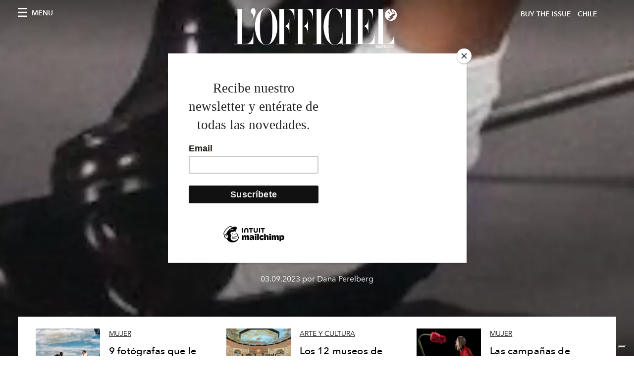

--- FILE ---
content_type: text/html; charset=utf-8
request_url: https://www.lofficielchile.com/tags/diseno/p/1
body_size: 20548
content:
<!DOCTYPE html><html lang="es"><head><meta charSet="utf-8"/><meta name="viewport" content="width=device-width"/><title>L&#x27;Officiel CHILE - Articles tagged with moda</title><meta name="robots" content="index,follow"/><meta name="googlebot" content="index,follow"/><meta name="description" content="L&#x27;Officiel CHILE - This page shows 24 articles tagged with moda"/><meta property="og:title" content="L&#x27;Officiel CHILE - Articles tagged with moda"/><meta property="og:description" content="L&#x27;Officiel CHILE - This page shows 24 articles tagged with moda"/><meta property="og:url" content="https://www.lofficielchile.com//tags/diseno/p/1"/><meta property="og:type" content="website"/><meta property="og:image"/><meta property="og:locale" content="es"/><meta property="og:site_name" content="L&#x27;Officiel CHILE"/><link rel="canonical" href="https://www.lofficielchile.com//tags/diseno/p/1"/><meta name="next-head-count" content="14"/><link rel="apple-touch-icon" sizes="57x57" href="/favicon/apple-icon-57x57.png"/><link rel="apple-touch-icon" sizes="60x60" href="/favicon/apple-icon-60x60.png"/><link rel="apple-touch-icon" sizes="72x72" href="/favicon/apple-icon-72x72.png"/><link rel="apple-touch-icon" sizes="76x76" href="/favicon/apple-icon-76x76.png"/><link rel="apple-touch-icon" sizes="114x114" href="/favicon/apple-icon-114x114.png"/><link rel="apple-touch-icon" sizes="120x120" href="/favicon/apple-icon-120x120.png"/><link rel="apple-touch-icon" sizes="144x144" href="/favicon/apple-icon-144x144.png"/><link rel="apple-touch-icon" sizes="152x152" href="/favicon/apple-icon-152x152.png"/><link rel="apple-touch-icon" sizes="180x180" href="/favicon/apple-icon-180x180.png"/><link rel="icon" type="image/png" sizes="192x192" href="/favicon/android-icon-192x192.png"/><link rel="icon" type="image/png" sizes="32x32" href="/favicon/favicon-32x32.png"/><link rel="icon" type="image/png" sizes="96x96" href="/favicon/favicon-96x96.png"/><link rel="icon" type="image/png" sizes="16x16" href="/favicon/favicon-16x16.png"/><link rel="manifest" href="/favicon/site.webmanifest"/><link rel="mask-icon" href="/favicon/safari-pinned-tab.svg" color="#5bbad5"/><meta name="msapplication-TileColor" content="#da532c"/><meta name="msapplication-TileImage" content="/favicon/ms-icon-144x144.png"/><meta name="theme-color" content="#ffffff"/><meta name="facebook-domain-verification" content="uicv4xytxfw14sgnvv1nxmp64ok8s7"/><script id="mcjs" data-nscript="beforeInteractive">!function(c,h,i,m,p){m=c.createElement(h),p=c.getElementsByTagName(h)[0],m.async=1,m.src=i,p.parentNode.insertBefore(m,p)}(document,"script","https://chimpstatic.com/mcjs-connected/js/users/47450301c5832052a47aaa6ad/1dc20341ed965799cd0252e69.js");</script><link rel="preload" href="/_next/static/css/dde85d4528e20ee4.css" as="style"/><link rel="stylesheet" href="/_next/static/css/dde85d4528e20ee4.css" data-n-g=""/><link rel="preload" href="/_next/static/css/f34c043da752bb32.css" as="style"/><link rel="stylesheet" href="/_next/static/css/f34c043da752bb32.css" data-n-p=""/><noscript data-n-css=""></noscript><script defer="" nomodule="" src="/_next/static/chunks/polyfills-c67a75d1b6f99dc8.js"></script><script src="/_next/static/chunks/webpack-5f5e62f3236a31bd.js" defer=""></script><script src="/_next/static/chunks/framework-306712b450e19c16.js" defer=""></script><script src="/_next/static/chunks/main-922bb953a6248510.js" defer=""></script><script src="/_next/static/chunks/pages/_app-a13ce4da8c453aa5.js" defer=""></script><script src="/_next/static/chunks/6560-578d17c39f011ad0.js" defer=""></script><script src="/_next/static/chunks/2319-256197590558d2d0.js" defer=""></script><script src="/_next/static/chunks/1511-2f1c449b756817be.js" defer=""></script><script src="/_next/static/chunks/7161-7b35103e42c0a1b5.js" defer=""></script><script src="/_next/static/chunks/9665-286cc145ecce0ba5.js" defer=""></script><script src="/_next/static/chunks/pages/tags/%5Bslug%5D/p/%5Bpage%5D-5857e7c0c92c4020.js" defer=""></script><script src="/_next/static/b781f2c9159ac644943a265c34c341668b5daf20/_buildManifest.js" defer=""></script><script src="/_next/static/b781f2c9159ac644943a265c34c341668b5daf20/_ssgManifest.js" defer=""></script></head><body class="site-body body-main-channel"><noscript><iframe src="https://www.googletagmanager.com/ns.html?id=GTM-TSDVSL9" height="0" width="0" style="display:none;visibility:hidden"></iframe></noscript><div id="__next" data-reactroot=""><nav class="site-header site-header--rev is-reversed"><div class="adv--topdesktop"><div class="_iub_cs_activate-inline adunitContainer"><div class="adBox"></div></div></div><div class="site-header__background"><progress class="site-header__progress" max="0" value="0"></progress><div class="wrap"><div class="site-header__content"><div class="site-header__left"><a class="site-header__nav-button"><i class="icon--hamburger"></i><span>Menu</span></a></div><a class="site-header__logo" title="L&#x27;Officiel chile" href="/"><img alt="L&#x27;Officiel chile" title="L&#x27;Officiel chile" class="logo" src="/images/logo-lofficiel-amtd.svg" width="390" height="90"/><img alt="L&#x27;Officiel chile" title="L&#x27;Officiel chile" class="logo--rev" src="/images/logo-lofficiel-rev-amtd.svg" width="390" height="90"/></a><div class="site-header__right"><a class="site-header__tenants-button" style="margin-right:6px" href="/issues">Buy The Issue</a><a class="site-header__tenants-button">chile</a><a class="site-header__channels-button hidden--on-lap"><span class="text"><div class="hidden--on-lap">chile</div></span></a></div></div></div></div></nav><nav class="aside-nav" id="main-nav"><div class="aside-nav__header"><a class="aside-nav__header__closer" title="Close navigation menu"><i class="icon--cross icon--large"></i></a></div><div class="aside-nav__content"><div class="space--bottom-2"><form action="/search" class="form--with-inline-button"><div class="form__field"><input type="text" id="search-box-input" name="query" placeholder="Buscar" required=""/><label for="search-box-input" class="input--hidden">Buscar</label></div><button class="button--small button--compact" aria-label="Search button"><i class="icon--search"></i></button></form></div><div class="space--bottom-1"><h6 class="aside-nav__content__title">CATEGORÍAS</h6></div><ul class="aside-nav__content__list"><li class="aside-nav__content__list__item"><a class="aside-nav__content__list__link" aria-label="Link for the category mujer" href="/categorias/mujer">Mujer</a></li><li class="aside-nav__content__list__item"><a class="aside-nav__content__list__link" aria-label="Link for the category arte-y-cultura" href="/categorias/arte-y-cultura">Arte y Cultura</a></li><li class="aside-nav__content__list__item"><a class="aside-nav__content__list__link" aria-label="Link for the category fashion" href="/categorias/fashion">Moda</a></li><li class="aside-nav__content__list__item"><a class="aside-nav__content__list__link" aria-label="Link for the category hombre" href="/categorias/hombre">Hombre</a></li><li class="aside-nav__content__list__item"><a class="aside-nav__content__list__link" aria-label="Link for the category belleza" href="/categorias/belleza">Belleza</a></li><li class="aside-nav__content__list__item"><a class="aside-nav__content__list__link" aria-label="Link for the category pop-culture" href="/categorias/pop-culture">Pop Culture</a></li><li class="aside-nav__content__list__item"><a class="aside-nav__content__list__link" aria-label="Link for the category joyas-y-relojes" href="/categorias/joyas-y-relojes">Joyas y Relojes</a></li><li class="aside-nav__content__list__item"><a class="aside-nav__content__list__link" aria-label="Link for the category noche-y-gourmet" href="/categorias/noche-y-gourmet">Gastronomía </a></li><li class="aside-nav__content__list__item"><a class="aside-nav__content__list__link" aria-label="Link for the category lifestyle" href="/categorias/lifestyle">Lifestyle</a></li><li class="aside-nav__content__list__item"><a class="aside-nav__content__list__link" aria-label="Link for the category viajes" href="/categorias/viajes">Viajes</a></li><li class="aside-nav__content__list__item"><a class="aside-nav__content__list__link" aria-label="Link for the category fashion-week" href="/categorias/fashion-week">Fashion Week</a></li><li class="aside-nav__content__list__item"><a class="aside-nav__content__list__link" aria-label="Link for the category cine" href="/categorias/cine">Cine </a></li><li class="aside-nav__content__list__item"><a class="aside-nav__content__list__link" aria-label="Link for the category musica" href="/categorias/musica">Música</a></li><li class="aside-nav__content__list__item"><a href="https://www.lofficielcoffee.com" target="_blank" rel="noopener noreferrer" class="aside-nav__content__list__link" aria-label="L&#x27;Officiel Coffee">L&#x27;Officiel Coffee</a></li></ul></div><div class="aside-nav__footer"><div class="space--bottom-2"><div class="aside-nav__footer__logo"><span style="box-sizing:border-box;display:inline-block;overflow:hidden;width:initial;height:initial;background:none;opacity:1;border:0;margin:0;padding:0;position:relative;max-width:100%"><span style="box-sizing:border-box;display:block;width:initial;height:initial;background:none;opacity:1;border:0;margin:0;padding:0;max-width:100%"><img style="display:block;max-width:100%;width:initial;height:initial;background:none;opacity:1;border:0;margin:0;padding:0" alt="" aria-hidden="true" src="data:image/svg+xml,%3csvg%20xmlns=%27http://www.w3.org/2000/svg%27%20version=%271.1%27%20width=%27150%27%20height=%2734%27/%3e"/></span><img alt="L&#x27;Officiel chile" title="L&#x27;Officiel chile" src="[data-uri]" decoding="async" data-nimg="intrinsic" style="position:absolute;top:0;left:0;bottom:0;right:0;box-sizing:border-box;padding:0;border:none;margin:auto;display:block;width:0;height:0;min-width:100%;max-width:100%;min-height:100%;max-height:100%"/><noscript><img alt="L&#x27;Officiel chile" title="L&#x27;Officiel chile" srcSet="/images/logo-lofficiel-rev-amtd.svg 1x, /images/logo-lofficiel-rev-amtd.svg 2x" src="/images/logo-lofficiel-rev-amtd.svg" decoding="async" data-nimg="intrinsic" style="position:absolute;top:0;left:0;bottom:0;right:0;box-sizing:border-box;padding:0;border:none;margin:auto;display:block;width:0;height:0;min-width:100%;max-width:100%;min-height:100%;max-height:100%" loading="lazy"/></noscript></span></div></div><div class="space--bottom-1"><h6 class="aside-nav__footer__title"><a class="aside-nav__footer__title" href="/issues">Buy the Issue</a></h6><h6 class="aside-nav__footer__title"><a class="aside-nav__footer__title" href="/nosotros">Nosotros</a></h6><h6 class="aside-nav__footer__title space--bottom-2"><a class="aside-nav__footer__title" href="/contacto">Contacto</a></h6><h6 class="aside-nav__footer__title">SÍGUENOS</h6><ul class="aside-nav__footer__inline-list"><li class="aside-nav__footer__inline-list__item"><a href="https://www.facebook.com/lofficielchile" target="_blank" rel="noopener noreferrer" class="aside-nav__footer__inline-list__link" aria-label="Link for social handle facebook"><span>facebook</span><i class="icon--facebook"></i></a></li><li class="aside-nav__footer__inline-list__item"><a href="https://www.instagram.com/lofficielchile" target="_blank" rel="noopener noreferrer" class="aside-nav__footer__inline-list__link" aria-label="Link for social handle instagram"><span>instagram</span><i class="icon--instagram"></i></a></li></ul></div></div></nav><nav class="aside-nav aside-nav--right aside-nav--rev" id="tenants-nav"><div class="aside-nav__header"><a class="aside-nav__header__closer" title="Close navigation menu"><i class="icon--cross icon--large"></i></a></div><div class="aside-nav__content"><ul class="aside-nav__content__list"><li class="aside-nav__content__list__item"><a class="aside-nav__content__list__link" href="https://www.lofficiel.com.ar" target="_blank" rel="noopener noreferrer">argentina</a></li><li class="aside-nav__content__list__item"><a class="aside-nav__content__list__link" href="https://lofficielbaltic.com" target="_blank" rel="noopener noreferrer">baltic</a></li><li class="aside-nav__content__list__item"><a class="aside-nav__content__list__link" href="https://www.lofficiel.be" target="_blank" rel="noopener noreferrer">belgium</a></li><li class="aside-nav__content__list__item"><a class="aside-nav__content__list__link" href="https://www.revistalofficiel.com.br" target="_blank" rel="noopener noreferrer">brazil</a></li><li class="aside-nav__content__list__item"><a class="aside-nav__content__list__link" href="https://www.lofficiel-canada.com" target="_blank" rel="noopener noreferrer">canada</a></li><li class="aside-nav__content__list__item"><a class="aside-nav__content__list__link" href="https://www.lofficielchile.com" target="_blank" rel="noopener noreferrer">chile</a></li><li class="aside-nav__content__list__item"><a class="aside-nav__content__list__link" href="https://www.lofficiel.com" target="_blank" rel="noopener noreferrer">france</a></li><li class="aside-nav__content__list__item"><a class="aside-nav__content__list__link" href="https://www.lofficielhk.com" target="_blank" rel="noopener noreferrer">hong kong sar</a></li><li class="aside-nav__content__list__item"><a class="aside-nav__content__list__link" href="https://www.lofficielibiza.com" target="_blank" rel="noopener noreferrer">ibiza</a></li><li class="aside-nav__content__list__item"><a class="aside-nav__content__list__link" href="https://www.lofficielitalia.com" target="_blank" rel="noopener noreferrer">italy</a></li><li class="aside-nav__content__list__item"><a class="aside-nav__content__list__link" href="https://www.lofficieljapan.com" target="_blank" rel="noopener noreferrer">japan</a></li><li class="aside-nav__content__list__item"><a class="aside-nav__content__list__link" href="https://www.lofficielkorea.com" target="_blank" rel="noopener noreferrer">korea</a></li><li class="aside-nav__content__list__item"><a class="aside-nav__content__list__link" href="https://lofficielbaltic.com/lv" target="_blank" rel="noopener noreferrer">latvia</a></li><li class="aside-nav__content__list__item"><a class="aside-nav__content__list__link" href="https://www.lofficielmalaysia.com" target="_blank" rel="noopener noreferrer">malaysia</a></li><li class="aside-nav__content__list__item"><a class="aside-nav__content__list__link" href="https://www.hommesmalaysia.com" target="_blank" rel="noopener noreferrer">malaysia hommes</a></li><li class="aside-nav__content__list__item"><a class="aside-nav__content__list__link" href="https://www.lofficielmexico.com" target="_blank" rel="noopener noreferrer">mexico</a></li><li class="aside-nav__content__list__item"><a class="aside-nav__content__list__link" href="https://www.lofficielmonaco.com/" target="_blank" rel="noopener noreferrer">monaco</a></li><li class="aside-nav__content__list__item"><a class="aside-nav__content__list__link" href="https://www.lofficielph.com" target="_blank" rel="noopener noreferrer">philippines</a></li><li class="aside-nav__content__list__item"><a class="aside-nav__content__list__link" href="https://www.lofficiel.com/categories/french-riviera" target="_blank" rel="noopener noreferrer">riviera</a></li><li class="aside-nav__content__list__item"><a class="aside-nav__content__list__link" href="https://www.lofficielsingapore.com" target="_blank" rel="noopener noreferrer">singapore</a></li><li class="aside-nav__content__list__item"><a class="aside-nav__content__list__link" href="https://www.hommessingapore.com" target="_blank" rel="noopener noreferrer">singapore hommes</a></li><li class="aside-nav__content__list__item"><a class="aside-nav__content__list__link" href="https://www.lofficielstbarth.com" target="_blank" rel="noopener noreferrer">st. barth</a></li><li class="aside-nav__content__list__item"><a class="aside-nav__content__list__link" href="https://www.lofficiel.es" target="_blank" rel="noopener noreferrer">spain</a></li><li class="aside-nav__content__list__item"><a class="aside-nav__content__list__link" href="https://www.lofficiel.ch" target="_blank" rel="noopener noreferrer">switzerland</a></li><li class="aside-nav__content__list__item"><a class="aside-nav__content__list__link" href="https://www.lofficiel.com.tr" target="_blank" rel="noopener noreferrer">turkey</a></li><li class="aside-nav__content__list__item"><a class="aside-nav__content__list__link" href="https://www.lofficiel.co.uk" target="_blank" rel="noopener noreferrer">uk</a></li><li class="aside-nav__content__list__item"><a class="aside-nav__content__list__link" href="https://www.lofficielusa.com" target="_blank" rel="noopener noreferrer">usa</a></li><li class="aside-nav__content__list__item"><a class="aside-nav__content__list__link" href="https://www.lofficielvietnam.com/" target="_blank" rel="noopener noreferrer">vietnam</a></li></ul></div></nav><main class="site-content"><div><div class="post-roaster--full" style="display:block"><div class="post-roaster__main"><a class="stack-showcase stack-showcase--floated" href="/fashion/mocasines-zapato-tendencia-compras-prada-gucci-margiela"><div class="stack-showcase__image"><span style="box-sizing:border-box;display:block;overflow:hidden;width:initial;height:initial;background:none;opacity:1;border:0;margin:0;padding:0;position:absolute;top:0;left:0;bottom:0;right:0"><img src="[data-uri]" decoding="async" data-nimg="fill" style="position:absolute;top:0;left:0;bottom:0;right:0;box-sizing:border-box;padding:0;border:none;margin:auto;display:block;width:0;height:0;min-width:100%;max-width:100%;min-height:100%;max-height:100%;object-fit:cover"/><noscript><img sizes="100vw" srcSet="/_next/image?url=https%3A%2F%2Fwww.datocms-assets.com%2F44802%2F1693672677-img_4137.jpg%3Fauto%3Dformat%252Ccompress%26crop%3Dfocalpoint%26cs%3Dsrgb%26fit%3Dcrop%26fp-x%3D0.49%26fp-y%3D0.77%26h%3D800%26w%3D2560&amp;w=640&amp;q=75 640w, /_next/image?url=https%3A%2F%2Fwww.datocms-assets.com%2F44802%2F1693672677-img_4137.jpg%3Fauto%3Dformat%252Ccompress%26crop%3Dfocalpoint%26cs%3Dsrgb%26fit%3Dcrop%26fp-x%3D0.49%26fp-y%3D0.77%26h%3D800%26w%3D2560&amp;w=750&amp;q=75 750w, /_next/image?url=https%3A%2F%2Fwww.datocms-assets.com%2F44802%2F1693672677-img_4137.jpg%3Fauto%3Dformat%252Ccompress%26crop%3Dfocalpoint%26cs%3Dsrgb%26fit%3Dcrop%26fp-x%3D0.49%26fp-y%3D0.77%26h%3D800%26w%3D2560&amp;w=828&amp;q=75 828w, /_next/image?url=https%3A%2F%2Fwww.datocms-assets.com%2F44802%2F1693672677-img_4137.jpg%3Fauto%3Dformat%252Ccompress%26crop%3Dfocalpoint%26cs%3Dsrgb%26fit%3Dcrop%26fp-x%3D0.49%26fp-y%3D0.77%26h%3D800%26w%3D2560&amp;w=1080&amp;q=75 1080w, /_next/image?url=https%3A%2F%2Fwww.datocms-assets.com%2F44802%2F1693672677-img_4137.jpg%3Fauto%3Dformat%252Ccompress%26crop%3Dfocalpoint%26cs%3Dsrgb%26fit%3Dcrop%26fp-x%3D0.49%26fp-y%3D0.77%26h%3D800%26w%3D2560&amp;w=1200&amp;q=75 1200w, /_next/image?url=https%3A%2F%2Fwww.datocms-assets.com%2F44802%2F1693672677-img_4137.jpg%3Fauto%3Dformat%252Ccompress%26crop%3Dfocalpoint%26cs%3Dsrgb%26fit%3Dcrop%26fp-x%3D0.49%26fp-y%3D0.77%26h%3D800%26w%3D2560&amp;w=1920&amp;q=75 1920w, /_next/image?url=https%3A%2F%2Fwww.datocms-assets.com%2F44802%2F1693672677-img_4137.jpg%3Fauto%3Dformat%252Ccompress%26crop%3Dfocalpoint%26cs%3Dsrgb%26fit%3Dcrop%26fp-x%3D0.49%26fp-y%3D0.77%26h%3D800%26w%3D2560&amp;w=2048&amp;q=75 2048w, /_next/image?url=https%3A%2F%2Fwww.datocms-assets.com%2F44802%2F1693672677-img_4137.jpg%3Fauto%3Dformat%252Ccompress%26crop%3Dfocalpoint%26cs%3Dsrgb%26fit%3Dcrop%26fp-x%3D0.49%26fp-y%3D0.77%26h%3D800%26w%3D2560&amp;w=3840&amp;q=75 3840w" src="/_next/image?url=https%3A%2F%2Fwww.datocms-assets.com%2F44802%2F1693672677-img_4137.jpg%3Fauto%3Dformat%252Ccompress%26crop%3Dfocalpoint%26cs%3Dsrgb%26fit%3Dcrop%26fp-x%3D0.49%26fp-y%3D0.77%26h%3D800%26w%3D2560&amp;w=3840&amp;q=75" decoding="async" data-nimg="fill" style="position:absolute;top:0;left:0;bottom:0;right:0;box-sizing:border-box;padding:0;border:none;margin:auto;display:block;width:0;height:0;min-width:100%;max-width:100%;min-height:100%;max-height:100%;object-fit:cover" loading="lazy"/></noscript></span></div><div class="stack-showcase__body"><h4 class="stack-showcase__pretitle">Moda</h4><h3 class="stack-showcase__title"><span class="hover-underline">11 mocasines para abastecer tu armario</span></h3><div class="stack-showcase__text"><p>El calzado de las décadas de 1980 y 1990 ha sido visto en celebridades desde Bella Hadid hasta Hailey Bieber. </p></div><div class="stack-showcase__footer">03.09.2023 por Dana Perelberg</div></div></a></div><div class="wrap"><div class="post-roaster__others"><div class="grid"><div class="grid__item lap-4-12"><div class="post-roaster__others__item"><a class="hallway hallway--stack-eq-lap" href="/mujer/fotgrafas-de-moda-femenina-mes-de-la-historia-de-la-mujer-annie-leibovitz-petra-collins"><div class="hallway__image"><span style="box-sizing:border-box;display:block;overflow:hidden;width:initial;height:initial;background:none;opacity:1;border:0;margin:0;padding:0;position:absolute;top:0;left:0;bottom:0;right:0"><img alt="dress formal wear blazer suit adult male man person bride woman" src="[data-uri]" decoding="async" data-nimg="fill" style="position:absolute;top:0;left:0;bottom:0;right:0;box-sizing:border-box;padding:0;border:none;margin:auto;display:block;width:0;height:0;min-width:100%;max-width:100%;min-height:100%;max-height:100%;object-fit:cover"/><noscript><img alt="dress formal wear blazer suit adult male man person bride woman" sizes="100vw" srcSet="/_next/image?url=https%3A%2F%2Fwww.datocms-assets.com%2F44802%2F1693514400-cugxxhbxaaaolfo.jpg%3Fauto%3Dformat%252Ccompress%26crop%3Dfocalpoint%26cs%3Dsrgb%26fit%3Dcrop%26fp-x%3D0.5%26fp-y%3D0.64%26h%3D468%26w%3D666&amp;w=640&amp;q=75 640w, /_next/image?url=https%3A%2F%2Fwww.datocms-assets.com%2F44802%2F1693514400-cugxxhbxaaaolfo.jpg%3Fauto%3Dformat%252Ccompress%26crop%3Dfocalpoint%26cs%3Dsrgb%26fit%3Dcrop%26fp-x%3D0.5%26fp-y%3D0.64%26h%3D468%26w%3D666&amp;w=750&amp;q=75 750w, /_next/image?url=https%3A%2F%2Fwww.datocms-assets.com%2F44802%2F1693514400-cugxxhbxaaaolfo.jpg%3Fauto%3Dformat%252Ccompress%26crop%3Dfocalpoint%26cs%3Dsrgb%26fit%3Dcrop%26fp-x%3D0.5%26fp-y%3D0.64%26h%3D468%26w%3D666&amp;w=828&amp;q=75 828w, /_next/image?url=https%3A%2F%2Fwww.datocms-assets.com%2F44802%2F1693514400-cugxxhbxaaaolfo.jpg%3Fauto%3Dformat%252Ccompress%26crop%3Dfocalpoint%26cs%3Dsrgb%26fit%3Dcrop%26fp-x%3D0.5%26fp-y%3D0.64%26h%3D468%26w%3D666&amp;w=1080&amp;q=75 1080w, /_next/image?url=https%3A%2F%2Fwww.datocms-assets.com%2F44802%2F1693514400-cugxxhbxaaaolfo.jpg%3Fauto%3Dformat%252Ccompress%26crop%3Dfocalpoint%26cs%3Dsrgb%26fit%3Dcrop%26fp-x%3D0.5%26fp-y%3D0.64%26h%3D468%26w%3D666&amp;w=1200&amp;q=75 1200w, /_next/image?url=https%3A%2F%2Fwww.datocms-assets.com%2F44802%2F1693514400-cugxxhbxaaaolfo.jpg%3Fauto%3Dformat%252Ccompress%26crop%3Dfocalpoint%26cs%3Dsrgb%26fit%3Dcrop%26fp-x%3D0.5%26fp-y%3D0.64%26h%3D468%26w%3D666&amp;w=1920&amp;q=75 1920w, /_next/image?url=https%3A%2F%2Fwww.datocms-assets.com%2F44802%2F1693514400-cugxxhbxaaaolfo.jpg%3Fauto%3Dformat%252Ccompress%26crop%3Dfocalpoint%26cs%3Dsrgb%26fit%3Dcrop%26fp-x%3D0.5%26fp-y%3D0.64%26h%3D468%26w%3D666&amp;w=2048&amp;q=75 2048w, /_next/image?url=https%3A%2F%2Fwww.datocms-assets.com%2F44802%2F1693514400-cugxxhbxaaaolfo.jpg%3Fauto%3Dformat%252Ccompress%26crop%3Dfocalpoint%26cs%3Dsrgb%26fit%3Dcrop%26fp-x%3D0.5%26fp-y%3D0.64%26h%3D468%26w%3D666&amp;w=3840&amp;q=75 3840w" src="/_next/image?url=https%3A%2F%2Fwww.datocms-assets.com%2F44802%2F1693514400-cugxxhbxaaaolfo.jpg%3Fauto%3Dformat%252Ccompress%26crop%3Dfocalpoint%26cs%3Dsrgb%26fit%3Dcrop%26fp-x%3D0.5%26fp-y%3D0.64%26h%3D468%26w%3D666&amp;w=3840&amp;q=75" decoding="async" data-nimg="fill" style="position:absolute;top:0;left:0;bottom:0;right:0;box-sizing:border-box;padding:0;border:none;margin:auto;display:block;width:0;height:0;min-width:100%;max-width:100%;min-height:100%;max-height:100%;object-fit:cover" loading="lazy"/></noscript></span></div><div class="hallway__body"><h4 class="hallway__pretitle">Mujer</h4><h3 class="hallway__title"><span class="hover-underline">9 fotógrafas que le dieron forma a la moda</span></h3><div class="hallway__text"><p>Desde Annie Leibovitz hasta Petra Collins, <em>L&#x27;OFFFICIEL</em> celebra a las fotógrafas que reinventaron el mundo de la moda.</p></div><div class="hallway__footer">31.08.2023 por Gabriella Onessimo</div></div></a></div></div><div class="grid__item lap-4-12"><div class="post-roaster__others__item"><a class="hallway hallway--stack-eq-lap" href="/arte-y-cultura/los-12-museos-de-moda-mas-bellos-del-mundo"><div class="hallway__image"><span style="box-sizing:border-box;display:block;overflow:hidden;width:initial;height:initial;background:none;opacity:1;border:0;margin:0;padding:0;position:absolute;top:0;left:0;bottom:0;right:0"><img alt="" src="[data-uri]" decoding="async" data-nimg="fill" style="position:absolute;top:0;left:0;bottom:0;right:0;box-sizing:border-box;padding:0;border:none;margin:auto;display:block;width:0;height:0;min-width:100%;max-width:100%;min-height:100%;max-height:100%;object-fit:cover"/><noscript><img alt="" sizes="100vw" srcSet="/_next/image?url=https%3A%2F%2Fwww.datocms-assets.com%2F44802%2F1693247591-1627547328-1613867181487178-bao-tang-thoi-trang.webp%3Fauto%3Dformat%252Ccompress%26cs%3Dsrgb%26fit%3Dcrop%26h%3D468%26w%3D666&amp;w=640&amp;q=75 640w, /_next/image?url=https%3A%2F%2Fwww.datocms-assets.com%2F44802%2F1693247591-1627547328-1613867181487178-bao-tang-thoi-trang.webp%3Fauto%3Dformat%252Ccompress%26cs%3Dsrgb%26fit%3Dcrop%26h%3D468%26w%3D666&amp;w=750&amp;q=75 750w, /_next/image?url=https%3A%2F%2Fwww.datocms-assets.com%2F44802%2F1693247591-1627547328-1613867181487178-bao-tang-thoi-trang.webp%3Fauto%3Dformat%252Ccompress%26cs%3Dsrgb%26fit%3Dcrop%26h%3D468%26w%3D666&amp;w=828&amp;q=75 828w, /_next/image?url=https%3A%2F%2Fwww.datocms-assets.com%2F44802%2F1693247591-1627547328-1613867181487178-bao-tang-thoi-trang.webp%3Fauto%3Dformat%252Ccompress%26cs%3Dsrgb%26fit%3Dcrop%26h%3D468%26w%3D666&amp;w=1080&amp;q=75 1080w, /_next/image?url=https%3A%2F%2Fwww.datocms-assets.com%2F44802%2F1693247591-1627547328-1613867181487178-bao-tang-thoi-trang.webp%3Fauto%3Dformat%252Ccompress%26cs%3Dsrgb%26fit%3Dcrop%26h%3D468%26w%3D666&amp;w=1200&amp;q=75 1200w, /_next/image?url=https%3A%2F%2Fwww.datocms-assets.com%2F44802%2F1693247591-1627547328-1613867181487178-bao-tang-thoi-trang.webp%3Fauto%3Dformat%252Ccompress%26cs%3Dsrgb%26fit%3Dcrop%26h%3D468%26w%3D666&amp;w=1920&amp;q=75 1920w, /_next/image?url=https%3A%2F%2Fwww.datocms-assets.com%2F44802%2F1693247591-1627547328-1613867181487178-bao-tang-thoi-trang.webp%3Fauto%3Dformat%252Ccompress%26cs%3Dsrgb%26fit%3Dcrop%26h%3D468%26w%3D666&amp;w=2048&amp;q=75 2048w, /_next/image?url=https%3A%2F%2Fwww.datocms-assets.com%2F44802%2F1693247591-1627547328-1613867181487178-bao-tang-thoi-trang.webp%3Fauto%3Dformat%252Ccompress%26cs%3Dsrgb%26fit%3Dcrop%26h%3D468%26w%3D666&amp;w=3840&amp;q=75 3840w" src="/_next/image?url=https%3A%2F%2Fwww.datocms-assets.com%2F44802%2F1693247591-1627547328-1613867181487178-bao-tang-thoi-trang.webp%3Fauto%3Dformat%252Ccompress%26cs%3Dsrgb%26fit%3Dcrop%26h%3D468%26w%3D666&amp;w=3840&amp;q=75" decoding="async" data-nimg="fill" style="position:absolute;top:0;left:0;bottom:0;right:0;box-sizing:border-box;padding:0;border:none;margin:auto;display:block;width:0;height:0;min-width:100%;max-width:100%;min-height:100%;max-height:100%;object-fit:cover" loading="lazy"/></noscript></span></div><div class="hallway__body"><h4 class="hallway__pretitle">Arte y Cultura</h4><h3 class="hallway__title"><span class="hover-underline">Los 12 museos de moda más bellos del mundo</span></h3><div class="hallway__text"><p>Desde una de las galerías de arte más grandes de Nueva York hasta la casa de la infancia de Christian Dior, los museos de moda y vestuario son un gran patrimonio de arte, cultura e historia. Para aquellos que estén planificando unas vacaciones culturales, L&#x27;OFFICIEL ha recopilado los 12 museos más bellos del mundo para visitar.</p></div><div class="hallway__footer">29.08.2023 por L&#x27;Officiel </div></div></a></div></div><div class="grid__item lap-4-12"><div class="post-roaster__others__item"><a class="hallway hallway--stack-eq-lap" href="/mujer/moda-campaas-otoo-invierno-2023-24-mujer-hombre"><div class="hallway__image"><span style="box-sizing:border-box;display:block;overflow:hidden;width:initial;height:initial;background:none;opacity:1;border:0;margin:0;padding:0;position:absolute;top:0;left:0;bottom:0;right:0"><img alt="coat handbag adult female person woman jacket flower rose purse" src="[data-uri]" decoding="async" data-nimg="fill" style="position:absolute;top:0;left:0;bottom:0;right:0;box-sizing:border-box;padding:0;border:none;margin:auto;display:block;width:0;height:0;min-width:100%;max-width:100%;min-height:100%;max-height:100%;object-fit:cover"/><noscript><img alt="coat handbag adult female person woman jacket flower rose purse" sizes="100vw" srcSet="/_next/image?url=https%3A%2F%2Fwww.datocms-assets.com%2F44802%2F1690817132-1690810259-prada_fw23-adv-camp_hunter-schafer.jpg%3Fauto%3Dformat%252Ccompress%26crop%3Dfocalpoint%26cs%3Dsrgb%26fit%3Dcrop%26fp-x%3D0.51%26fp-y%3D0.05%26h%3D468%26w%3D666&amp;w=640&amp;q=75 640w, /_next/image?url=https%3A%2F%2Fwww.datocms-assets.com%2F44802%2F1690817132-1690810259-prada_fw23-adv-camp_hunter-schafer.jpg%3Fauto%3Dformat%252Ccompress%26crop%3Dfocalpoint%26cs%3Dsrgb%26fit%3Dcrop%26fp-x%3D0.51%26fp-y%3D0.05%26h%3D468%26w%3D666&amp;w=750&amp;q=75 750w, /_next/image?url=https%3A%2F%2Fwww.datocms-assets.com%2F44802%2F1690817132-1690810259-prada_fw23-adv-camp_hunter-schafer.jpg%3Fauto%3Dformat%252Ccompress%26crop%3Dfocalpoint%26cs%3Dsrgb%26fit%3Dcrop%26fp-x%3D0.51%26fp-y%3D0.05%26h%3D468%26w%3D666&amp;w=828&amp;q=75 828w, /_next/image?url=https%3A%2F%2Fwww.datocms-assets.com%2F44802%2F1690817132-1690810259-prada_fw23-adv-camp_hunter-schafer.jpg%3Fauto%3Dformat%252Ccompress%26crop%3Dfocalpoint%26cs%3Dsrgb%26fit%3Dcrop%26fp-x%3D0.51%26fp-y%3D0.05%26h%3D468%26w%3D666&amp;w=1080&amp;q=75 1080w, /_next/image?url=https%3A%2F%2Fwww.datocms-assets.com%2F44802%2F1690817132-1690810259-prada_fw23-adv-camp_hunter-schafer.jpg%3Fauto%3Dformat%252Ccompress%26crop%3Dfocalpoint%26cs%3Dsrgb%26fit%3Dcrop%26fp-x%3D0.51%26fp-y%3D0.05%26h%3D468%26w%3D666&amp;w=1200&amp;q=75 1200w, /_next/image?url=https%3A%2F%2Fwww.datocms-assets.com%2F44802%2F1690817132-1690810259-prada_fw23-adv-camp_hunter-schafer.jpg%3Fauto%3Dformat%252Ccompress%26crop%3Dfocalpoint%26cs%3Dsrgb%26fit%3Dcrop%26fp-x%3D0.51%26fp-y%3D0.05%26h%3D468%26w%3D666&amp;w=1920&amp;q=75 1920w, /_next/image?url=https%3A%2F%2Fwww.datocms-assets.com%2F44802%2F1690817132-1690810259-prada_fw23-adv-camp_hunter-schafer.jpg%3Fauto%3Dformat%252Ccompress%26crop%3Dfocalpoint%26cs%3Dsrgb%26fit%3Dcrop%26fp-x%3D0.51%26fp-y%3D0.05%26h%3D468%26w%3D666&amp;w=2048&amp;q=75 2048w, /_next/image?url=https%3A%2F%2Fwww.datocms-assets.com%2F44802%2F1690817132-1690810259-prada_fw23-adv-camp_hunter-schafer.jpg%3Fauto%3Dformat%252Ccompress%26crop%3Dfocalpoint%26cs%3Dsrgb%26fit%3Dcrop%26fp-x%3D0.51%26fp-y%3D0.05%26h%3D468%26w%3D666&amp;w=3840&amp;q=75 3840w" src="/_next/image?url=https%3A%2F%2Fwww.datocms-assets.com%2F44802%2F1690817132-1690810259-prada_fw23-adv-camp_hunter-schafer.jpg%3Fauto%3Dformat%252Ccompress%26crop%3Dfocalpoint%26cs%3Dsrgb%26fit%3Dcrop%26fp-x%3D0.51%26fp-y%3D0.05%26h%3D468%26w%3D666&amp;w=3840&amp;q=75" decoding="async" data-nimg="fill" style="position:absolute;top:0;left:0;bottom:0;right:0;box-sizing:border-box;padding:0;border:none;margin:auto;display:block;width:0;height:0;min-width:100%;max-width:100%;min-height:100%;max-height:100%;object-fit:cover" loading="lazy"/></noscript></span></div><div class="hallway__body"><h4 class="hallway__pretitle">Mujer</h4><h3 class="hallway__title"><span class="hover-underline">Las campañas de moda más hermosas de esta temporada A/W 2023-24</span></h3><div class="hallway__text"><p><span>Te mostramos las mejores campañas publicitarias de la temporada otoño invierno 2023-24, donde las diferentes <em>maisons</em> de lujo unen creatividad y talento para lucir sus colecciones. </span></p></div><div class="hallway__footer">26.08.2023 por Simone Vertua</div></div></a></div></div></div></div></div></div></div><div class="wrap--on-fullhd"><div class="site-background"><div class="padding--bottom-3-on-lap"><div class="wrap"><div class="section-header"><h2 class="section-header__title"></h2></div></div><div class="wrap--on-lap"><div class="grid" style="display:block"><div class="grid__item lap-4-12"><div class="space--bottom-1-on-lap"><a class="stack" href="/fashion/la-guia-de-estilo-indie-sleaze-de-alexa-chung"><div class="stack__image"><span style="box-sizing:border-box;display:block;overflow:hidden;width:initial;height:initial;background:none;opacity:1;border:0;margin:0;padding:0;position:absolute;top:0;left:0;bottom:0;right:0"><img alt="face person photography portrait potted plant adult female woman sleeve blouse" src="[data-uri]" decoding="async" data-nimg="fill" style="position:absolute;top:0;left:0;bottom:0;right:0;box-sizing:border-box;padding:0;border:none;margin:auto;display:block;width:0;height:0;min-width:100%;max-width:100%;min-height:100%;max-height:100%;object-fit:cover"/><noscript><img alt="face person photography portrait potted plant adult female woman sleeve blouse" sizes="100vw" srcSet="/_next/image?url=https%3A%2F%2Fwww.datocms-assets.com%2F44802%2F1681139848-img_5299.jpg%3Fauto%3Dformat%252Ccompress%26crop%3Dfocalpoint%26cs%3Dsrgb%26fit%3Dcrop%26fp-x%3D0.41%26fp-y%3D0.55%26h%3D660%26w%3D868&amp;w=640&amp;q=75 640w, /_next/image?url=https%3A%2F%2Fwww.datocms-assets.com%2F44802%2F1681139848-img_5299.jpg%3Fauto%3Dformat%252Ccompress%26crop%3Dfocalpoint%26cs%3Dsrgb%26fit%3Dcrop%26fp-x%3D0.41%26fp-y%3D0.55%26h%3D660%26w%3D868&amp;w=750&amp;q=75 750w, /_next/image?url=https%3A%2F%2Fwww.datocms-assets.com%2F44802%2F1681139848-img_5299.jpg%3Fauto%3Dformat%252Ccompress%26crop%3Dfocalpoint%26cs%3Dsrgb%26fit%3Dcrop%26fp-x%3D0.41%26fp-y%3D0.55%26h%3D660%26w%3D868&amp;w=828&amp;q=75 828w, /_next/image?url=https%3A%2F%2Fwww.datocms-assets.com%2F44802%2F1681139848-img_5299.jpg%3Fauto%3Dformat%252Ccompress%26crop%3Dfocalpoint%26cs%3Dsrgb%26fit%3Dcrop%26fp-x%3D0.41%26fp-y%3D0.55%26h%3D660%26w%3D868&amp;w=1080&amp;q=75 1080w, /_next/image?url=https%3A%2F%2Fwww.datocms-assets.com%2F44802%2F1681139848-img_5299.jpg%3Fauto%3Dformat%252Ccompress%26crop%3Dfocalpoint%26cs%3Dsrgb%26fit%3Dcrop%26fp-x%3D0.41%26fp-y%3D0.55%26h%3D660%26w%3D868&amp;w=1200&amp;q=75 1200w, /_next/image?url=https%3A%2F%2Fwww.datocms-assets.com%2F44802%2F1681139848-img_5299.jpg%3Fauto%3Dformat%252Ccompress%26crop%3Dfocalpoint%26cs%3Dsrgb%26fit%3Dcrop%26fp-x%3D0.41%26fp-y%3D0.55%26h%3D660%26w%3D868&amp;w=1920&amp;q=75 1920w, /_next/image?url=https%3A%2F%2Fwww.datocms-assets.com%2F44802%2F1681139848-img_5299.jpg%3Fauto%3Dformat%252Ccompress%26crop%3Dfocalpoint%26cs%3Dsrgb%26fit%3Dcrop%26fp-x%3D0.41%26fp-y%3D0.55%26h%3D660%26w%3D868&amp;w=2048&amp;q=75 2048w, /_next/image?url=https%3A%2F%2Fwww.datocms-assets.com%2F44802%2F1681139848-img_5299.jpg%3Fauto%3Dformat%252Ccompress%26crop%3Dfocalpoint%26cs%3Dsrgb%26fit%3Dcrop%26fp-x%3D0.41%26fp-y%3D0.55%26h%3D660%26w%3D868&amp;w=3840&amp;q=75 3840w" src="/_next/image?url=https%3A%2F%2Fwww.datocms-assets.com%2F44802%2F1681139848-img_5299.jpg%3Fauto%3Dformat%252Ccompress%26crop%3Dfocalpoint%26cs%3Dsrgb%26fit%3Dcrop%26fp-x%3D0.41%26fp-y%3D0.55%26h%3D660%26w%3D868&amp;w=3840&amp;q=75" decoding="async" data-nimg="fill" style="position:absolute;top:0;left:0;bottom:0;right:0;box-sizing:border-box;padding:0;border:none;margin:auto;display:block;width:0;height:0;min-width:100%;max-width:100%;min-height:100%;max-height:100%;object-fit:cover" loading="lazy"/></noscript></span></div><div class="stack__body"><h4 class="stack__pretitle">Moda</h4><h3 class="stack__title"><span class="hover-underline">La guía de estilo &#x27;Indie Sleaze&#x27; de Alexa Chung </span></h3><div class="stack__text"><p>¿Los imprescindibles de la it girl inglesa? Unas botas de goma Hunter, camisas estilo polo, bailarinas y chaquetas Borbour. </p></div><div class="stack__footer">10.04.2023 por Cecilia Corsetti </div></div></a></div></div><div class="grid__item lap-4-12"><div class="space--bottom-1-on-lap"><a class="stack" href="/fashion/un-icono-accidental-como-el-estilo-de-kurt-cobain-le-dio-vida-al-grunge"><div class="stack__image"><span style="box-sizing:border-box;display:block;overflow:hidden;width:initial;height:initial;background:none;opacity:1;border:0;margin:0;padding:0;position:absolute;top:0;left:0;bottom:0;right:0"><img alt="" src="[data-uri]" decoding="async" data-nimg="fill" style="position:absolute;top:0;left:0;bottom:0;right:0;box-sizing:border-box;padding:0;border:none;margin:auto;display:block;width:0;height:0;min-width:100%;max-width:100%;min-height:100%;max-height:100%;object-fit:cover"/><noscript><img alt="" sizes="100vw" srcSet="/_next/image?url=https%3A%2F%2Fwww.datocms-assets.com%2F44802%2F1677010888-1613987055-1613697862990592-kurt-cobain-sunglasses.webp%3Fauto%3Dformat%252Ccompress%26crop%3Dfocalpoint%26cs%3Dsrgb%26fit%3Dcrop%26fp-x%3D0.51%26fp-y%3D0.45%26h%3D660%26w%3D868&amp;w=640&amp;q=75 640w, /_next/image?url=https%3A%2F%2Fwww.datocms-assets.com%2F44802%2F1677010888-1613987055-1613697862990592-kurt-cobain-sunglasses.webp%3Fauto%3Dformat%252Ccompress%26crop%3Dfocalpoint%26cs%3Dsrgb%26fit%3Dcrop%26fp-x%3D0.51%26fp-y%3D0.45%26h%3D660%26w%3D868&amp;w=750&amp;q=75 750w, /_next/image?url=https%3A%2F%2Fwww.datocms-assets.com%2F44802%2F1677010888-1613987055-1613697862990592-kurt-cobain-sunglasses.webp%3Fauto%3Dformat%252Ccompress%26crop%3Dfocalpoint%26cs%3Dsrgb%26fit%3Dcrop%26fp-x%3D0.51%26fp-y%3D0.45%26h%3D660%26w%3D868&amp;w=828&amp;q=75 828w, /_next/image?url=https%3A%2F%2Fwww.datocms-assets.com%2F44802%2F1677010888-1613987055-1613697862990592-kurt-cobain-sunglasses.webp%3Fauto%3Dformat%252Ccompress%26crop%3Dfocalpoint%26cs%3Dsrgb%26fit%3Dcrop%26fp-x%3D0.51%26fp-y%3D0.45%26h%3D660%26w%3D868&amp;w=1080&amp;q=75 1080w, /_next/image?url=https%3A%2F%2Fwww.datocms-assets.com%2F44802%2F1677010888-1613987055-1613697862990592-kurt-cobain-sunglasses.webp%3Fauto%3Dformat%252Ccompress%26crop%3Dfocalpoint%26cs%3Dsrgb%26fit%3Dcrop%26fp-x%3D0.51%26fp-y%3D0.45%26h%3D660%26w%3D868&amp;w=1200&amp;q=75 1200w, /_next/image?url=https%3A%2F%2Fwww.datocms-assets.com%2F44802%2F1677010888-1613987055-1613697862990592-kurt-cobain-sunglasses.webp%3Fauto%3Dformat%252Ccompress%26crop%3Dfocalpoint%26cs%3Dsrgb%26fit%3Dcrop%26fp-x%3D0.51%26fp-y%3D0.45%26h%3D660%26w%3D868&amp;w=1920&amp;q=75 1920w, /_next/image?url=https%3A%2F%2Fwww.datocms-assets.com%2F44802%2F1677010888-1613987055-1613697862990592-kurt-cobain-sunglasses.webp%3Fauto%3Dformat%252Ccompress%26crop%3Dfocalpoint%26cs%3Dsrgb%26fit%3Dcrop%26fp-x%3D0.51%26fp-y%3D0.45%26h%3D660%26w%3D868&amp;w=2048&amp;q=75 2048w, /_next/image?url=https%3A%2F%2Fwww.datocms-assets.com%2F44802%2F1677010888-1613987055-1613697862990592-kurt-cobain-sunglasses.webp%3Fauto%3Dformat%252Ccompress%26crop%3Dfocalpoint%26cs%3Dsrgb%26fit%3Dcrop%26fp-x%3D0.51%26fp-y%3D0.45%26h%3D660%26w%3D868&amp;w=3840&amp;q=75 3840w" src="/_next/image?url=https%3A%2F%2Fwww.datocms-assets.com%2F44802%2F1677010888-1613987055-1613697862990592-kurt-cobain-sunglasses.webp%3Fauto%3Dformat%252Ccompress%26crop%3Dfocalpoint%26cs%3Dsrgb%26fit%3Dcrop%26fp-x%3D0.51%26fp-y%3D0.45%26h%3D660%26w%3D868&amp;w=3840&amp;q=75" decoding="async" data-nimg="fill" style="position:absolute;top:0;left:0;bottom:0;right:0;box-sizing:border-box;padding:0;border:none;margin:auto;display:block;width:0;height:0;min-width:100%;max-width:100%;min-height:100%;max-height:100%;object-fit:cover" loading="lazy"/></noscript></span></div><div class="stack__body"><h4 class="stack__pretitle">Moda</h4><h3 class="stack__title"><span class="hover-underline">Un ícono accidental: Cómo el estilo de Kurt Cobain le dio vida al grunge</span></h3><div class="stack__text"><p>L&#x27;Officiel recuerda a una de las estrellas de rock favorita del mundo de la moda: el difunto cantante estadounidense y su influencia en el estilo grunge de los 90. </p></div><div class="stack__footer">22.02.2023 por Mina Dragani </div></div></a></div></div><div class="grid__item lap-4-12"><div class="space--bottom-1-on-lap"><a class="stack" href="/fashion/k-pop-la-ola-coreana-llega-a-londres-y-a-bulgari"><div class="stack__image"><span style="box-sizing:border-box;display:block;overflow:hidden;width:initial;height:initial;background:none;opacity:1;border:0;margin:0;padding:0;position:absolute;top:0;left:0;bottom:0;right:0"><img alt="dancing person woman adult female costume dress finger face formal wear" src="[data-uri]" decoding="async" data-nimg="fill" style="position:absolute;top:0;left:0;bottom:0;right:0;box-sizing:border-box;padding:0;border:none;margin:auto;display:block;width:0;height:0;min-width:100%;max-width:100%;min-height:100%;max-height:100%;object-fit:cover"/><noscript><img alt="dancing person woman adult female costume dress finger face formal wear" sizes="100vw" srcSet="/_next/image?url=https%3A%2F%2Fwww.datocms-assets.com%2F44802%2F1676473039-foto-6.png%3Fauto%3Dformat%252Ccompress%26cs%3Dsrgb%26fit%3Dcrop%26h%3D660%26w%3D868&amp;w=640&amp;q=75 640w, /_next/image?url=https%3A%2F%2Fwww.datocms-assets.com%2F44802%2F1676473039-foto-6.png%3Fauto%3Dformat%252Ccompress%26cs%3Dsrgb%26fit%3Dcrop%26h%3D660%26w%3D868&amp;w=750&amp;q=75 750w, /_next/image?url=https%3A%2F%2Fwww.datocms-assets.com%2F44802%2F1676473039-foto-6.png%3Fauto%3Dformat%252Ccompress%26cs%3Dsrgb%26fit%3Dcrop%26h%3D660%26w%3D868&amp;w=828&amp;q=75 828w, /_next/image?url=https%3A%2F%2Fwww.datocms-assets.com%2F44802%2F1676473039-foto-6.png%3Fauto%3Dformat%252Ccompress%26cs%3Dsrgb%26fit%3Dcrop%26h%3D660%26w%3D868&amp;w=1080&amp;q=75 1080w, /_next/image?url=https%3A%2F%2Fwww.datocms-assets.com%2F44802%2F1676473039-foto-6.png%3Fauto%3Dformat%252Ccompress%26cs%3Dsrgb%26fit%3Dcrop%26h%3D660%26w%3D868&amp;w=1200&amp;q=75 1200w, /_next/image?url=https%3A%2F%2Fwww.datocms-assets.com%2F44802%2F1676473039-foto-6.png%3Fauto%3Dformat%252Ccompress%26cs%3Dsrgb%26fit%3Dcrop%26h%3D660%26w%3D868&amp;w=1920&amp;q=75 1920w, /_next/image?url=https%3A%2F%2Fwww.datocms-assets.com%2F44802%2F1676473039-foto-6.png%3Fauto%3Dformat%252Ccompress%26cs%3Dsrgb%26fit%3Dcrop%26h%3D660%26w%3D868&amp;w=2048&amp;q=75 2048w, /_next/image?url=https%3A%2F%2Fwww.datocms-assets.com%2F44802%2F1676473039-foto-6.png%3Fauto%3Dformat%252Ccompress%26cs%3Dsrgb%26fit%3Dcrop%26h%3D660%26w%3D868&amp;w=3840&amp;q=75 3840w" src="/_next/image?url=https%3A%2F%2Fwww.datocms-assets.com%2F44802%2F1676473039-foto-6.png%3Fauto%3Dformat%252Ccompress%26cs%3Dsrgb%26fit%3Dcrop%26h%3D660%26w%3D868&amp;w=3840&amp;q=75" decoding="async" data-nimg="fill" style="position:absolute;top:0;left:0;bottom:0;right:0;box-sizing:border-box;padding:0;border:none;margin:auto;display:block;width:0;height:0;min-width:100%;max-width:100%;min-height:100%;max-height:100%;object-fit:cover" loading="lazy"/></noscript></span></div><div class="stack__body"><h4 class="stack__pretitle">Moda</h4><h3 class="stack__title"><span class="hover-underline">K-Pop: La ola coreana llega a Londres... y a Bulgari</span></h3><div class="stack__text"><p>Todo lo coreano está de moda. ¿Hace falta recordarlo? </p></div><div class="stack__footer">15.02.2023 por Florencia Sañudo </div></div></a></div></div><div class="grid__item lap-4-12"><div class="space--bottom-1-on-lap"><a class="stack" href="/fashion/el-comienzo-de-una-gran-amistad-disenadores-que-saltaron-de-las-pasarelas-al-cine"><div class="stack__image"><span style="box-sizing:border-box;display:block;overflow:hidden;width:initial;height:initial;background:none;opacity:1;border:0;margin:0;padding:0;position:absolute;top:0;left:0;bottom:0;right:0"><img alt="coupe sports car car vehicle person man adult male people alloy wheel" src="[data-uri]" decoding="async" data-nimg="fill" style="position:absolute;top:0;left:0;bottom:0;right:0;box-sizing:border-box;padding:0;border:none;margin:auto;display:block;width:0;height:0;min-width:100%;max-width:100%;min-height:100%;max-height:100%;object-fit:cover"/><noscript><img alt="coupe sports car car vehicle person man adult male people alloy wheel" sizes="100vw" srcSet="/_next/image?url=https%3A%2F%2Fwww.datocms-assets.com%2F44802%2F1676068958-53c226e1c4a7de920334f6d5d1d37620.jpg%3Fauto%3Dformat%252Ccompress%26crop%3Dfocalpoint%26cs%3Dsrgb%26fit%3Dcrop%26fp-x%3D0.33%26fp-y%3D0.48%26h%3D660%26w%3D868&amp;w=640&amp;q=75 640w, /_next/image?url=https%3A%2F%2Fwww.datocms-assets.com%2F44802%2F1676068958-53c226e1c4a7de920334f6d5d1d37620.jpg%3Fauto%3Dformat%252Ccompress%26crop%3Dfocalpoint%26cs%3Dsrgb%26fit%3Dcrop%26fp-x%3D0.33%26fp-y%3D0.48%26h%3D660%26w%3D868&amp;w=750&amp;q=75 750w, /_next/image?url=https%3A%2F%2Fwww.datocms-assets.com%2F44802%2F1676068958-53c226e1c4a7de920334f6d5d1d37620.jpg%3Fauto%3Dformat%252Ccompress%26crop%3Dfocalpoint%26cs%3Dsrgb%26fit%3Dcrop%26fp-x%3D0.33%26fp-y%3D0.48%26h%3D660%26w%3D868&amp;w=828&amp;q=75 828w, /_next/image?url=https%3A%2F%2Fwww.datocms-assets.com%2F44802%2F1676068958-53c226e1c4a7de920334f6d5d1d37620.jpg%3Fauto%3Dformat%252Ccompress%26crop%3Dfocalpoint%26cs%3Dsrgb%26fit%3Dcrop%26fp-x%3D0.33%26fp-y%3D0.48%26h%3D660%26w%3D868&amp;w=1080&amp;q=75 1080w, /_next/image?url=https%3A%2F%2Fwww.datocms-assets.com%2F44802%2F1676068958-53c226e1c4a7de920334f6d5d1d37620.jpg%3Fauto%3Dformat%252Ccompress%26crop%3Dfocalpoint%26cs%3Dsrgb%26fit%3Dcrop%26fp-x%3D0.33%26fp-y%3D0.48%26h%3D660%26w%3D868&amp;w=1200&amp;q=75 1200w, /_next/image?url=https%3A%2F%2Fwww.datocms-assets.com%2F44802%2F1676068958-53c226e1c4a7de920334f6d5d1d37620.jpg%3Fauto%3Dformat%252Ccompress%26crop%3Dfocalpoint%26cs%3Dsrgb%26fit%3Dcrop%26fp-x%3D0.33%26fp-y%3D0.48%26h%3D660%26w%3D868&amp;w=1920&amp;q=75 1920w, /_next/image?url=https%3A%2F%2Fwww.datocms-assets.com%2F44802%2F1676068958-53c226e1c4a7de920334f6d5d1d37620.jpg%3Fauto%3Dformat%252Ccompress%26crop%3Dfocalpoint%26cs%3Dsrgb%26fit%3Dcrop%26fp-x%3D0.33%26fp-y%3D0.48%26h%3D660%26w%3D868&amp;w=2048&amp;q=75 2048w, /_next/image?url=https%3A%2F%2Fwww.datocms-assets.com%2F44802%2F1676068958-53c226e1c4a7de920334f6d5d1d37620.jpg%3Fauto%3Dformat%252Ccompress%26crop%3Dfocalpoint%26cs%3Dsrgb%26fit%3Dcrop%26fp-x%3D0.33%26fp-y%3D0.48%26h%3D660%26w%3D868&amp;w=3840&amp;q=75 3840w" src="/_next/image?url=https%3A%2F%2Fwww.datocms-assets.com%2F44802%2F1676068958-53c226e1c4a7de920334f6d5d1d37620.jpg%3Fauto%3Dformat%252Ccompress%26crop%3Dfocalpoint%26cs%3Dsrgb%26fit%3Dcrop%26fp-x%3D0.33%26fp-y%3D0.48%26h%3D660%26w%3D868&amp;w=3840&amp;q=75" decoding="async" data-nimg="fill" style="position:absolute;top:0;left:0;bottom:0;right:0;box-sizing:border-box;padding:0;border:none;margin:auto;display:block;width:0;height:0;min-width:100%;max-width:100%;min-height:100%;max-height:100%;object-fit:cover" loading="lazy"/></noscript></span></div><div class="stack__body"><h4 class="stack__pretitle">Moda</h4><h3 class="stack__title"><span class="hover-underline">El comienzo de una gran amistad: diseñadores que saltaron de las pasarelas al cine</span></h3><div class="stack__text"><p><span style="font-weight:400">Desde recrear épocas históricas hasta imaginar mundos completamente nuevos, éstos son algunos de los diseñadores de moda que crearon vestuario para tus películas favoritas. </span></p></div><div class="stack__footer">11.02.2023 por Montserrat Santibáñez </div></div></a></div></div><div class="grid__item lap-4-12"><div class="space--bottom-1-on-lap"><a class="stack" href="/fashion/jonathan-anderson-disenara-vestuario-para-el-cine-de-luca-guadagnino"><div class="stack__image"><span style="box-sizing:border-box;display:block;overflow:hidden;width:initial;height:initial;background:none;opacity:1;border:0;margin:0;padding:0;position:absolute;top:0;left:0;bottom:0;right:0"><img alt="kissing person romantic boy male teen face head" src="[data-uri]" decoding="async" data-nimg="fill" style="position:absolute;top:0;left:0;bottom:0;right:0;box-sizing:border-box;padding:0;border:none;margin:auto;display:block;width:0;height:0;min-width:100%;max-width:100%;min-height:100%;max-height:100%;object-fit:cover"/><noscript><img alt="kissing person romantic boy male teen face head" sizes="100vw" srcSet="/_next/image?url=https%3A%2F%2Fwww.datocms-assets.com%2F44802%2F1704311509-thumb_79d5703a-9dac-4dde-af0a-d53917928eef.jpg%3Fauto%3Dformat%252Ccompress%26cs%3Dsrgb%26fit%3Dcrop%26h%3D660%26w%3D868&amp;w=640&amp;q=75 640w, /_next/image?url=https%3A%2F%2Fwww.datocms-assets.com%2F44802%2F1704311509-thumb_79d5703a-9dac-4dde-af0a-d53917928eef.jpg%3Fauto%3Dformat%252Ccompress%26cs%3Dsrgb%26fit%3Dcrop%26h%3D660%26w%3D868&amp;w=750&amp;q=75 750w, /_next/image?url=https%3A%2F%2Fwww.datocms-assets.com%2F44802%2F1704311509-thumb_79d5703a-9dac-4dde-af0a-d53917928eef.jpg%3Fauto%3Dformat%252Ccompress%26cs%3Dsrgb%26fit%3Dcrop%26h%3D660%26w%3D868&amp;w=828&amp;q=75 828w, /_next/image?url=https%3A%2F%2Fwww.datocms-assets.com%2F44802%2F1704311509-thumb_79d5703a-9dac-4dde-af0a-d53917928eef.jpg%3Fauto%3Dformat%252Ccompress%26cs%3Dsrgb%26fit%3Dcrop%26h%3D660%26w%3D868&amp;w=1080&amp;q=75 1080w, /_next/image?url=https%3A%2F%2Fwww.datocms-assets.com%2F44802%2F1704311509-thumb_79d5703a-9dac-4dde-af0a-d53917928eef.jpg%3Fauto%3Dformat%252Ccompress%26cs%3Dsrgb%26fit%3Dcrop%26h%3D660%26w%3D868&amp;w=1200&amp;q=75 1200w, /_next/image?url=https%3A%2F%2Fwww.datocms-assets.com%2F44802%2F1704311509-thumb_79d5703a-9dac-4dde-af0a-d53917928eef.jpg%3Fauto%3Dformat%252Ccompress%26cs%3Dsrgb%26fit%3Dcrop%26h%3D660%26w%3D868&amp;w=1920&amp;q=75 1920w, /_next/image?url=https%3A%2F%2Fwww.datocms-assets.com%2F44802%2F1704311509-thumb_79d5703a-9dac-4dde-af0a-d53917928eef.jpg%3Fauto%3Dformat%252Ccompress%26cs%3Dsrgb%26fit%3Dcrop%26h%3D660%26w%3D868&amp;w=2048&amp;q=75 2048w, /_next/image?url=https%3A%2F%2Fwww.datocms-assets.com%2F44802%2F1704311509-thumb_79d5703a-9dac-4dde-af0a-d53917928eef.jpg%3Fauto%3Dformat%252Ccompress%26cs%3Dsrgb%26fit%3Dcrop%26h%3D660%26w%3D868&amp;w=3840&amp;q=75 3840w" src="/_next/image?url=https%3A%2F%2Fwww.datocms-assets.com%2F44802%2F1704311509-thumb_79d5703a-9dac-4dde-af0a-d53917928eef.jpg%3Fauto%3Dformat%252Ccompress%26cs%3Dsrgb%26fit%3Dcrop%26h%3D660%26w%3D868&amp;w=3840&amp;q=75" decoding="async" data-nimg="fill" style="position:absolute;top:0;left:0;bottom:0;right:0;box-sizing:border-box;padding:0;border:none;margin:auto;display:block;width:0;height:0;min-width:100%;max-width:100%;min-height:100%;max-height:100%;object-fit:cover" loading="lazy"/></noscript></span></div><div class="stack__body"><h4 class="stack__pretitle">Moda</h4><h3 class="stack__title"><span class="hover-underline">&quot;Challengers&quot;: el multiverso de Luca Guadagnino y Jonathan Anderson</span></h3><div class="stack__text"><p><span style="font-weight:400">El vanguardista director creativo de Loewe y su marca homónima JW Anderson dará el salto de la pasarela a la pantalla grande para transformarse en diseñador de vestuario, junto al director de cine Luca Guadagnino, conocido por cintas como <em>Call me by your name</em> y <em>Bones and all. </em></span></p></div><div class="stack__footer">03.01.2024 por Montserrat Santibáñez</div></div></a></div></div><div class="grid__item lap-4-12"><div class="space--bottom-1-on-lap"><a class="stack" href="/fashion/the-jumpsuit-thearsenale-x-faith-connexion-los-proximos-pasas-de-la-moda-y-la-tec"><div class="stack__image"><span style="box-sizing:border-box;display:block;overflow:hidden;width:initial;height:initial;background:none;opacity:1;border:0;margin:0;padding:0;position:absolute;top:0;left:0;bottom:0;right:0"><img alt="spoke machine alloy wheel wheel tire vehicle glove clothing person sphere" src="[data-uri]" decoding="async" data-nimg="fill" style="position:absolute;top:0;left:0;bottom:0;right:0;box-sizing:border-box;padding:0;border:none;margin:auto;display:block;width:0;height:0;min-width:100%;max-width:100%;min-height:100%;max-height:100%;object-fit:cover"/><noscript><img alt="spoke machine alloy wheel wheel tire vehicle glove clothing person sphere" sizes="100vw" srcSet="/_next/image?url=https%3A%2F%2Fwww.datocms-assets.com%2F44802%2F1674656113-2g5a9476.jpg%3Fauto%3Dformat%252Ccompress%26cs%3Dsrgb%26fit%3Dcrop%26h%3D660%26w%3D868&amp;w=640&amp;q=75 640w, /_next/image?url=https%3A%2F%2Fwww.datocms-assets.com%2F44802%2F1674656113-2g5a9476.jpg%3Fauto%3Dformat%252Ccompress%26cs%3Dsrgb%26fit%3Dcrop%26h%3D660%26w%3D868&amp;w=750&amp;q=75 750w, /_next/image?url=https%3A%2F%2Fwww.datocms-assets.com%2F44802%2F1674656113-2g5a9476.jpg%3Fauto%3Dformat%252Ccompress%26cs%3Dsrgb%26fit%3Dcrop%26h%3D660%26w%3D868&amp;w=828&amp;q=75 828w, /_next/image?url=https%3A%2F%2Fwww.datocms-assets.com%2F44802%2F1674656113-2g5a9476.jpg%3Fauto%3Dformat%252Ccompress%26cs%3Dsrgb%26fit%3Dcrop%26h%3D660%26w%3D868&amp;w=1080&amp;q=75 1080w, /_next/image?url=https%3A%2F%2Fwww.datocms-assets.com%2F44802%2F1674656113-2g5a9476.jpg%3Fauto%3Dformat%252Ccompress%26cs%3Dsrgb%26fit%3Dcrop%26h%3D660%26w%3D868&amp;w=1200&amp;q=75 1200w, /_next/image?url=https%3A%2F%2Fwww.datocms-assets.com%2F44802%2F1674656113-2g5a9476.jpg%3Fauto%3Dformat%252Ccompress%26cs%3Dsrgb%26fit%3Dcrop%26h%3D660%26w%3D868&amp;w=1920&amp;q=75 1920w, /_next/image?url=https%3A%2F%2Fwww.datocms-assets.com%2F44802%2F1674656113-2g5a9476.jpg%3Fauto%3Dformat%252Ccompress%26cs%3Dsrgb%26fit%3Dcrop%26h%3D660%26w%3D868&amp;w=2048&amp;q=75 2048w, /_next/image?url=https%3A%2F%2Fwww.datocms-assets.com%2F44802%2F1674656113-2g5a9476.jpg%3Fauto%3Dformat%252Ccompress%26cs%3Dsrgb%26fit%3Dcrop%26h%3D660%26w%3D868&amp;w=3840&amp;q=75 3840w" src="/_next/image?url=https%3A%2F%2Fwww.datocms-assets.com%2F44802%2F1674656113-2g5a9476.jpg%3Fauto%3Dformat%252Ccompress%26cs%3Dsrgb%26fit%3Dcrop%26h%3D660%26w%3D868&amp;w=3840&amp;q=75" decoding="async" data-nimg="fill" style="position:absolute;top:0;left:0;bottom:0;right:0;box-sizing:border-box;padding:0;border:none;margin:auto;display:block;width:0;height:0;min-width:100%;max-width:100%;min-height:100%;max-height:100%;object-fit:cover" loading="lazy"/></noscript></span></div><div class="stack__body"><h4 class="stack__pretitle">Moda</h4><h3 class="stack__title"><span class="hover-underline">The Jumpsuit TheArsenale x Faith Connexion: Los próximos pasos de la moda y la tecnología</span></h3><div class="stack__text"><p><span style="font-weight:400">La marca ready-to-wear Faith Connexion junto a TheArsenale, unieron fuerzas para crear una editorial de moda caracterizada por el futurismo, lo vanguardista y lo moderno. </span></p></div><div class="stack__footer">25.01.2023 por María Jesús Reyes </div></div></a></div></div></div></div></div><div class="padding--bottom-3-on-lap"><div class="wrap"><div class="section-header"><h2 class="section-header__title"></h2></div></div><div class="wrap--on-lap"><div class="grid" style="display:block"><div class="grid__item lap-4-12"><div class="space--bottom-1-on-lap"><a class="stack" href="/mujer/la-historia-detras-de-la-famosa-camisa-blanca-de-carolina-herrera"><div class="stack__image"><span style="box-sizing:border-box;display:block;overflow:hidden;width:initial;height:initial;background:none;opacity:1;border:0;margin:0;padding:0;position:absolute;top:0;left:0;bottom:0;right:0"><img alt="fashion person woman adult female man male lady blouse long sleeve" src="[data-uri]" decoding="async" data-nimg="fill" style="position:absolute;top:0;left:0;bottom:0;right:0;box-sizing:border-box;padding:0;border:none;margin:auto;display:block;width:0;height:0;min-width:100%;max-width:100%;min-height:100%;max-height:100%;object-fit:cover"/><noscript><img alt="fashion person woman adult female man male lady blouse long sleeve" sizes="100vw" srcSet="/_next/image?url=https%3A%2F%2Fwww.datocms-assets.com%2F44802%2F1673025202-ch.jpeg%3Fauto%3Dformat%252Ccompress%26crop%3Dfocalpoint%26cs%3Dsrgb%26fit%3Dcrop%26fp-x%3D0.47%26fp-y%3D0.21%26h%3D660%26w%3D868&amp;w=640&amp;q=75 640w, /_next/image?url=https%3A%2F%2Fwww.datocms-assets.com%2F44802%2F1673025202-ch.jpeg%3Fauto%3Dformat%252Ccompress%26crop%3Dfocalpoint%26cs%3Dsrgb%26fit%3Dcrop%26fp-x%3D0.47%26fp-y%3D0.21%26h%3D660%26w%3D868&amp;w=750&amp;q=75 750w, /_next/image?url=https%3A%2F%2Fwww.datocms-assets.com%2F44802%2F1673025202-ch.jpeg%3Fauto%3Dformat%252Ccompress%26crop%3Dfocalpoint%26cs%3Dsrgb%26fit%3Dcrop%26fp-x%3D0.47%26fp-y%3D0.21%26h%3D660%26w%3D868&amp;w=828&amp;q=75 828w, /_next/image?url=https%3A%2F%2Fwww.datocms-assets.com%2F44802%2F1673025202-ch.jpeg%3Fauto%3Dformat%252Ccompress%26crop%3Dfocalpoint%26cs%3Dsrgb%26fit%3Dcrop%26fp-x%3D0.47%26fp-y%3D0.21%26h%3D660%26w%3D868&amp;w=1080&amp;q=75 1080w, /_next/image?url=https%3A%2F%2Fwww.datocms-assets.com%2F44802%2F1673025202-ch.jpeg%3Fauto%3Dformat%252Ccompress%26crop%3Dfocalpoint%26cs%3Dsrgb%26fit%3Dcrop%26fp-x%3D0.47%26fp-y%3D0.21%26h%3D660%26w%3D868&amp;w=1200&amp;q=75 1200w, /_next/image?url=https%3A%2F%2Fwww.datocms-assets.com%2F44802%2F1673025202-ch.jpeg%3Fauto%3Dformat%252Ccompress%26crop%3Dfocalpoint%26cs%3Dsrgb%26fit%3Dcrop%26fp-x%3D0.47%26fp-y%3D0.21%26h%3D660%26w%3D868&amp;w=1920&amp;q=75 1920w, /_next/image?url=https%3A%2F%2Fwww.datocms-assets.com%2F44802%2F1673025202-ch.jpeg%3Fauto%3Dformat%252Ccompress%26crop%3Dfocalpoint%26cs%3Dsrgb%26fit%3Dcrop%26fp-x%3D0.47%26fp-y%3D0.21%26h%3D660%26w%3D868&amp;w=2048&amp;q=75 2048w, /_next/image?url=https%3A%2F%2Fwww.datocms-assets.com%2F44802%2F1673025202-ch.jpeg%3Fauto%3Dformat%252Ccompress%26crop%3Dfocalpoint%26cs%3Dsrgb%26fit%3Dcrop%26fp-x%3D0.47%26fp-y%3D0.21%26h%3D660%26w%3D868&amp;w=3840&amp;q=75 3840w" src="/_next/image?url=https%3A%2F%2Fwww.datocms-assets.com%2F44802%2F1673025202-ch.jpeg%3Fauto%3Dformat%252Ccompress%26crop%3Dfocalpoint%26cs%3Dsrgb%26fit%3Dcrop%26fp-x%3D0.47%26fp-y%3D0.21%26h%3D660%26w%3D868&amp;w=3840&amp;q=75" decoding="async" data-nimg="fill" style="position:absolute;top:0;left:0;bottom:0;right:0;box-sizing:border-box;padding:0;border:none;margin:auto;display:block;width:0;height:0;min-width:100%;max-width:100%;min-height:100%;max-height:100%;object-fit:cover" loading="lazy"/></noscript></span></div><div class="stack__body"><h4 class="stack__pretitle">Mujer</h4><h3 class="stack__title"><span class="hover-underline">La historia detrás de la famosa camisa blanca de Carolina Herrera </span></h3><div class="stack__text"><p><span style="font-weight:400">Para celebrar los 84 años de la diseñadora venezolana, repasamos la historia de la prenda que más la caracteriza. Aquella que la ha acompañado a lo largo de su carrera y que en cada pasarela le realiza una suerte de homenaje. Su fiel compañera: la camisa blanca. </span></p></div><div class="stack__footer">08.01.2023 por María Jesús Reyes </div></div></a></div></div><div class="grid__item lap-4-12"><div class="space--bottom-1-on-lap"><a class="stack" href="/fashion/sagi-y-armente-se-unieron-en-el-desfile-opera-prima"><div class="stack__image"><span style="box-sizing:border-box;display:block;overflow:hidden;width:initial;height:initial;background:none;opacity:1;border:0;margin:0;padding:0;position:absolute;top:0;left:0;bottom:0;right:0"><img alt="dress clothing evening dress formal wear person neck face head smile finger" src="[data-uri]" decoding="async" data-nimg="fill" style="position:absolute;top:0;left:0;bottom:0;right:0;box-sizing:border-box;padding:0;border:none;margin:auto;display:block;width:0;height:0;min-width:100%;max-width:100%;min-height:100%;max-height:100%;object-fit:cover"/><noscript><img alt="dress clothing evening dress formal wear person neck face head smile finger" sizes="100vw" srcSet="/_next/image?url=https%3A%2F%2Fwww.datocms-assets.com%2F44802%2F1669304653-mg_5369.jpg%3Fauto%3Dformat%252Ccompress%26cs%3Dsrgb%26fit%3Dcrop%26h%3D660%26w%3D868&amp;w=640&amp;q=75 640w, /_next/image?url=https%3A%2F%2Fwww.datocms-assets.com%2F44802%2F1669304653-mg_5369.jpg%3Fauto%3Dformat%252Ccompress%26cs%3Dsrgb%26fit%3Dcrop%26h%3D660%26w%3D868&amp;w=750&amp;q=75 750w, /_next/image?url=https%3A%2F%2Fwww.datocms-assets.com%2F44802%2F1669304653-mg_5369.jpg%3Fauto%3Dformat%252Ccompress%26cs%3Dsrgb%26fit%3Dcrop%26h%3D660%26w%3D868&amp;w=828&amp;q=75 828w, /_next/image?url=https%3A%2F%2Fwww.datocms-assets.com%2F44802%2F1669304653-mg_5369.jpg%3Fauto%3Dformat%252Ccompress%26cs%3Dsrgb%26fit%3Dcrop%26h%3D660%26w%3D868&amp;w=1080&amp;q=75 1080w, /_next/image?url=https%3A%2F%2Fwww.datocms-assets.com%2F44802%2F1669304653-mg_5369.jpg%3Fauto%3Dformat%252Ccompress%26cs%3Dsrgb%26fit%3Dcrop%26h%3D660%26w%3D868&amp;w=1200&amp;q=75 1200w, /_next/image?url=https%3A%2F%2Fwww.datocms-assets.com%2F44802%2F1669304653-mg_5369.jpg%3Fauto%3Dformat%252Ccompress%26cs%3Dsrgb%26fit%3Dcrop%26h%3D660%26w%3D868&amp;w=1920&amp;q=75 1920w, /_next/image?url=https%3A%2F%2Fwww.datocms-assets.com%2F44802%2F1669304653-mg_5369.jpg%3Fauto%3Dformat%252Ccompress%26cs%3Dsrgb%26fit%3Dcrop%26h%3D660%26w%3D868&amp;w=2048&amp;q=75 2048w, /_next/image?url=https%3A%2F%2Fwww.datocms-assets.com%2F44802%2F1669304653-mg_5369.jpg%3Fauto%3Dformat%252Ccompress%26cs%3Dsrgb%26fit%3Dcrop%26h%3D660%26w%3D868&amp;w=3840&amp;q=75 3840w" src="/_next/image?url=https%3A%2F%2Fwww.datocms-assets.com%2F44802%2F1669304653-mg_5369.jpg%3Fauto%3Dformat%252Ccompress%26cs%3Dsrgb%26fit%3Dcrop%26h%3D660%26w%3D868&amp;w=3840&amp;q=75" decoding="async" data-nimg="fill" style="position:absolute;top:0;left:0;bottom:0;right:0;box-sizing:border-box;padding:0;border:none;margin:auto;display:block;width:0;height:0;min-width:100%;max-width:100%;min-height:100%;max-height:100%;object-fit:cover" loading="lazy"/></noscript></span></div><div class="stack__body"><h4 class="stack__pretitle">Moda</h4><h3 class="stack__title"><span class="hover-underline">Sagi y Armenté se unieron en el desfile ÓPERA PRIMA </span></h3><div class="stack__text"><p>En una noche de fantasía renacentista moderna, las marcas chilenas presentaron sus colecciones en el Teatro Municipal de Santiago, a través de un desfile plagado de performance, espectáculo y música en vivo. </p></div><div class="stack__footer">24.11.2022 por Montserrat Santibáñez</div></div></a></div></div><div class="grid__item lap-4-12"><div class="space--bottom-1-on-lap"><a class="stack" href="/cine/ciao-estate-5-peliculas-que-inspiran-un-verano-al-puro-estilo-italiano"><div class="stack__image"><span style="box-sizing:border-box;display:block;overflow:hidden;width:initial;height:initial;background:none;opacity:1;border:0;margin:0;padding:0;position:absolute;top:0;left:0;bottom:0;right:0"><img alt="" src="[data-uri]" decoding="async" data-nimg="fill" style="position:absolute;top:0;left:0;bottom:0;right:0;box-sizing:border-box;padding:0;border:none;margin:auto;display:block;width:0;height:0;min-width:100%;max-width:100%;min-height:100%;max-height:100%;object-fit:cover"/><noscript><img alt="" sizes="100vw" srcSet="/_next/image?url=https%3A%2F%2Fwww.datocms-assets.com%2F44802%2F1665076185-1620400278-talented-mr-ripley.webp%3Fauto%3Dformat%252Ccompress%26cs%3Dsrgb%26fit%3Dcrop%26h%3D660%26w%3D868&amp;w=640&amp;q=75 640w, /_next/image?url=https%3A%2F%2Fwww.datocms-assets.com%2F44802%2F1665076185-1620400278-talented-mr-ripley.webp%3Fauto%3Dformat%252Ccompress%26cs%3Dsrgb%26fit%3Dcrop%26h%3D660%26w%3D868&amp;w=750&amp;q=75 750w, /_next/image?url=https%3A%2F%2Fwww.datocms-assets.com%2F44802%2F1665076185-1620400278-talented-mr-ripley.webp%3Fauto%3Dformat%252Ccompress%26cs%3Dsrgb%26fit%3Dcrop%26h%3D660%26w%3D868&amp;w=828&amp;q=75 828w, /_next/image?url=https%3A%2F%2Fwww.datocms-assets.com%2F44802%2F1665076185-1620400278-talented-mr-ripley.webp%3Fauto%3Dformat%252Ccompress%26cs%3Dsrgb%26fit%3Dcrop%26h%3D660%26w%3D868&amp;w=1080&amp;q=75 1080w, /_next/image?url=https%3A%2F%2Fwww.datocms-assets.com%2F44802%2F1665076185-1620400278-talented-mr-ripley.webp%3Fauto%3Dformat%252Ccompress%26cs%3Dsrgb%26fit%3Dcrop%26h%3D660%26w%3D868&amp;w=1200&amp;q=75 1200w, /_next/image?url=https%3A%2F%2Fwww.datocms-assets.com%2F44802%2F1665076185-1620400278-talented-mr-ripley.webp%3Fauto%3Dformat%252Ccompress%26cs%3Dsrgb%26fit%3Dcrop%26h%3D660%26w%3D868&amp;w=1920&amp;q=75 1920w, /_next/image?url=https%3A%2F%2Fwww.datocms-assets.com%2F44802%2F1665076185-1620400278-talented-mr-ripley.webp%3Fauto%3Dformat%252Ccompress%26cs%3Dsrgb%26fit%3Dcrop%26h%3D660%26w%3D868&amp;w=2048&amp;q=75 2048w, /_next/image?url=https%3A%2F%2Fwww.datocms-assets.com%2F44802%2F1665076185-1620400278-talented-mr-ripley.webp%3Fauto%3Dformat%252Ccompress%26cs%3Dsrgb%26fit%3Dcrop%26h%3D660%26w%3D868&amp;w=3840&amp;q=75 3840w" src="/_next/image?url=https%3A%2F%2Fwww.datocms-assets.com%2F44802%2F1665076185-1620400278-talented-mr-ripley.webp%3Fauto%3Dformat%252Ccompress%26cs%3Dsrgb%26fit%3Dcrop%26h%3D660%26w%3D868&amp;w=3840&amp;q=75" decoding="async" data-nimg="fill" style="position:absolute;top:0;left:0;bottom:0;right:0;box-sizing:border-box;padding:0;border:none;margin:auto;display:block;width:0;height:0;min-width:100%;max-width:100%;min-height:100%;max-height:100%;object-fit:cover" loading="lazy"/></noscript></span></div><div class="stack__body"><h4 class="stack__pretitle">Cine </h4><h3 class="stack__title"><span class="hover-underline">¡Ciao estate! 5 películas que inspiran un verano al puro estilo italiano </span></h3><div class="stack__text"><p><span>Los atuendos que canalizan estas películas llenas de nostalgia y amor seguramente le entregará a tu estilo veraniego el toque europeo que necesitas.  </span></p></div><div class="stack__footer">06.10.2022 por Mina Dragani </div></div></a></div></div></div></div></div><div class="padding--bottom-3-on-lap"><div class="wrap"><div class="section-header"><h2 class="section-header__title"></h2></div></div><div class="grid--full" style="display:block"><div class="grid__item hd-7-12"><a class="stack-showcase stack-showcase--left" href="/fashion/mirar-el-mar"><div class="stack-showcase__image"><span style="box-sizing:border-box;display:block;overflow:hidden;width:initial;height:initial;background:none;opacity:1;border:0;margin:0;padding:0;position:absolute;top:0;left:0;bottom:0;right:0"><img alt="person human monk monastery building housing architecture" src="[data-uri]" decoding="async" data-nimg="fill" style="position:absolute;top:0;left:0;bottom:0;right:0;box-sizing:border-box;padding:0;border:none;margin:auto;display:block;width:0;height:0;min-width:100%;max-width:100%;min-height:100%;max-height:100%;object-fit:cover"/><noscript><img alt="person human monk monastery building housing architecture" sizes="100vw" srcSet="/_next/image?url=https%3A%2F%2Fwww.datocms-assets.com%2F44802%2F1664811618-84a1461.jpg%3Fauto%3Dformat%252Ccompress%26cs%3Dsrgb%26fit%3Dcrop%26h%3D660%26w%3D868&amp;w=640&amp;q=75 640w, /_next/image?url=https%3A%2F%2Fwww.datocms-assets.com%2F44802%2F1664811618-84a1461.jpg%3Fauto%3Dformat%252Ccompress%26cs%3Dsrgb%26fit%3Dcrop%26h%3D660%26w%3D868&amp;w=750&amp;q=75 750w, /_next/image?url=https%3A%2F%2Fwww.datocms-assets.com%2F44802%2F1664811618-84a1461.jpg%3Fauto%3Dformat%252Ccompress%26cs%3Dsrgb%26fit%3Dcrop%26h%3D660%26w%3D868&amp;w=828&amp;q=75 828w, /_next/image?url=https%3A%2F%2Fwww.datocms-assets.com%2F44802%2F1664811618-84a1461.jpg%3Fauto%3Dformat%252Ccompress%26cs%3Dsrgb%26fit%3Dcrop%26h%3D660%26w%3D868&amp;w=1080&amp;q=75 1080w, /_next/image?url=https%3A%2F%2Fwww.datocms-assets.com%2F44802%2F1664811618-84a1461.jpg%3Fauto%3Dformat%252Ccompress%26cs%3Dsrgb%26fit%3Dcrop%26h%3D660%26w%3D868&amp;w=1200&amp;q=75 1200w, /_next/image?url=https%3A%2F%2Fwww.datocms-assets.com%2F44802%2F1664811618-84a1461.jpg%3Fauto%3Dformat%252Ccompress%26cs%3Dsrgb%26fit%3Dcrop%26h%3D660%26w%3D868&amp;w=1920&amp;q=75 1920w, /_next/image?url=https%3A%2F%2Fwww.datocms-assets.com%2F44802%2F1664811618-84a1461.jpg%3Fauto%3Dformat%252Ccompress%26cs%3Dsrgb%26fit%3Dcrop%26h%3D660%26w%3D868&amp;w=2048&amp;q=75 2048w, /_next/image?url=https%3A%2F%2Fwww.datocms-assets.com%2F44802%2F1664811618-84a1461.jpg%3Fauto%3Dformat%252Ccompress%26cs%3Dsrgb%26fit%3Dcrop%26h%3D660%26w%3D868&amp;w=3840&amp;q=75 3840w" src="/_next/image?url=https%3A%2F%2Fwww.datocms-assets.com%2F44802%2F1664811618-84a1461.jpg%3Fauto%3Dformat%252Ccompress%26cs%3Dsrgb%26fit%3Dcrop%26h%3D660%26w%3D868&amp;w=3840&amp;q=75" decoding="async" data-nimg="fill" style="position:absolute;top:0;left:0;bottom:0;right:0;box-sizing:border-box;padding:0;border:none;margin:auto;display:block;width:0;height:0;min-width:100%;max-width:100%;min-height:100%;max-height:100%;object-fit:cover" loading="lazy"/></noscript></span></div><div class="stack-showcase__body"><h4 class="stack-showcase__pretitle">Moda</h4><h3 class="stack-showcase__title"><span class="hover-underline">Mirar el mar </span></h3><div class="stack-showcase__text"><p class="p1">Las casa diseñada por el arquitecto japonés Ryue Nishizawa, ganador del premio Pritzker y del León de Oro de Venecia, se funde con la geografía. Las olas son parte del paisaje y de la casa, tal como el viento conversa con la indumentaria.</p></div><div class="stack-showcase__footer">05.10.2022 por Carlos Ortega y Romina Meier </div></div></a></div><div class="grid__item hd-5-12"><a class="stack-showcase stack-showcase--left" href="/fashion-week/nyfw-el-oasis-urbano-de-michael-kors"><div class="stack-showcase__image"><span style="box-sizing:border-box;display:block;overflow:hidden;width:initial;height:initial;background:none;opacity:1;border:0;margin:0;padding:0;position:absolute;top:0;left:0;bottom:0;right:0"><img alt="" src="[data-uri]" decoding="async" data-nimg="fill" style="position:absolute;top:0;left:0;bottom:0;right:0;box-sizing:border-box;padding:0;border:none;margin:auto;display:block;width:0;height:0;min-width:100%;max-width:100%;min-height:100%;max-height:100%;object-fit:cover"/><noscript><img alt="" sizes="100vw" srcSet="/_next/image?url=https%3A%2F%2Fwww.datocms-assets.com%2F44802%2F1663185021-00003-michael-kors-spring-2023-ready-to-wear-credit-gorunway.webp%3Fauto%3Dformat%252Ccompress%26cs%3Dsrgb%26fit%3Dcrop%26h%3D660%26w%3D868&amp;w=640&amp;q=75 640w, /_next/image?url=https%3A%2F%2Fwww.datocms-assets.com%2F44802%2F1663185021-00003-michael-kors-spring-2023-ready-to-wear-credit-gorunway.webp%3Fauto%3Dformat%252Ccompress%26cs%3Dsrgb%26fit%3Dcrop%26h%3D660%26w%3D868&amp;w=750&amp;q=75 750w, /_next/image?url=https%3A%2F%2Fwww.datocms-assets.com%2F44802%2F1663185021-00003-michael-kors-spring-2023-ready-to-wear-credit-gorunway.webp%3Fauto%3Dformat%252Ccompress%26cs%3Dsrgb%26fit%3Dcrop%26h%3D660%26w%3D868&amp;w=828&amp;q=75 828w, /_next/image?url=https%3A%2F%2Fwww.datocms-assets.com%2F44802%2F1663185021-00003-michael-kors-spring-2023-ready-to-wear-credit-gorunway.webp%3Fauto%3Dformat%252Ccompress%26cs%3Dsrgb%26fit%3Dcrop%26h%3D660%26w%3D868&amp;w=1080&amp;q=75 1080w, /_next/image?url=https%3A%2F%2Fwww.datocms-assets.com%2F44802%2F1663185021-00003-michael-kors-spring-2023-ready-to-wear-credit-gorunway.webp%3Fauto%3Dformat%252Ccompress%26cs%3Dsrgb%26fit%3Dcrop%26h%3D660%26w%3D868&amp;w=1200&amp;q=75 1200w, /_next/image?url=https%3A%2F%2Fwww.datocms-assets.com%2F44802%2F1663185021-00003-michael-kors-spring-2023-ready-to-wear-credit-gorunway.webp%3Fauto%3Dformat%252Ccompress%26cs%3Dsrgb%26fit%3Dcrop%26h%3D660%26w%3D868&amp;w=1920&amp;q=75 1920w, /_next/image?url=https%3A%2F%2Fwww.datocms-assets.com%2F44802%2F1663185021-00003-michael-kors-spring-2023-ready-to-wear-credit-gorunway.webp%3Fauto%3Dformat%252Ccompress%26cs%3Dsrgb%26fit%3Dcrop%26h%3D660%26w%3D868&amp;w=2048&amp;q=75 2048w, /_next/image?url=https%3A%2F%2Fwww.datocms-assets.com%2F44802%2F1663185021-00003-michael-kors-spring-2023-ready-to-wear-credit-gorunway.webp%3Fauto%3Dformat%252Ccompress%26cs%3Dsrgb%26fit%3Dcrop%26h%3D660%26w%3D868&amp;w=3840&amp;q=75 3840w" src="/_next/image?url=https%3A%2F%2Fwww.datocms-assets.com%2F44802%2F1663185021-00003-michael-kors-spring-2023-ready-to-wear-credit-gorunway.webp%3Fauto%3Dformat%252Ccompress%26cs%3Dsrgb%26fit%3Dcrop%26h%3D660%26w%3D868&amp;w=3840&amp;q=75" decoding="async" data-nimg="fill" style="position:absolute;top:0;left:0;bottom:0;right:0;box-sizing:border-box;padding:0;border:none;margin:auto;display:block;width:0;height:0;min-width:100%;max-width:100%;min-height:100%;max-height:100%;object-fit:cover" loading="lazy"/></noscript></span></div><div class="stack-showcase__body"><h4 class="stack-showcase__pretitle">Fashion Week</h4><h3 class="stack-showcase__title"><span class="hover-underline">NYFW: El oasis urbano de Michael Kors </span></h3><div class="stack-showcase__text"><p>En mitad de la jungla de concreto, el diseñador estadounidense ofrece un refrescante desfile de playera elegancia. </p></div><div class="stack-showcase__footer">14.09.2022 por Montserrat Santibáñez</div></div></a></div></div></div><div class="padding--bottom-3-on-lap"><div class="wrap"><div class="section-header"><h2 class="section-header__title"></h2></div></div><div class="grid--huge grid--center" style="display:block"><div class="grid__item lap-5-12 fullhd-4-12"><div class="space--bottom-1-on-lap"><a class="stack stack--tall" href="/fashion/5-fotografos-emergentes-de-la-moda-que-deber-tener-en-tu-radar"><div class="stack__image"><span style="box-sizing:border-box;display:block;overflow:hidden;width:initial;height:initial;background:none;opacity:1;border:0;margin:0;padding:0;position:absolute;top:0;left:0;bottom:0;right:0"><img alt="" src="[data-uri]" decoding="async" data-nimg="fill" style="position:absolute;top:0;left:0;bottom:0;right:0;box-sizing:border-box;padding:0;border:none;margin:auto;display:block;width:0;height:0;min-width:100%;max-width:100%;min-height:100%;max-height:100%;object-fit:cover"/><noscript><img alt="" sizes="100vw" srcSet="/_next/image?url=https%3A%2F%2Fwww.datocms-assets.com%2F44802%2F1661285973-1660657935-hanna-tveite-1.webp%3Fauto%3Dformat%252Ccompress%26cs%3Dsrgb%26fit%3Dcrop%26h%3D660%26w%3D868&amp;w=640&amp;q=75 640w, /_next/image?url=https%3A%2F%2Fwww.datocms-assets.com%2F44802%2F1661285973-1660657935-hanna-tveite-1.webp%3Fauto%3Dformat%252Ccompress%26cs%3Dsrgb%26fit%3Dcrop%26h%3D660%26w%3D868&amp;w=750&amp;q=75 750w, /_next/image?url=https%3A%2F%2Fwww.datocms-assets.com%2F44802%2F1661285973-1660657935-hanna-tveite-1.webp%3Fauto%3Dformat%252Ccompress%26cs%3Dsrgb%26fit%3Dcrop%26h%3D660%26w%3D868&amp;w=828&amp;q=75 828w, /_next/image?url=https%3A%2F%2Fwww.datocms-assets.com%2F44802%2F1661285973-1660657935-hanna-tveite-1.webp%3Fauto%3Dformat%252Ccompress%26cs%3Dsrgb%26fit%3Dcrop%26h%3D660%26w%3D868&amp;w=1080&amp;q=75 1080w, /_next/image?url=https%3A%2F%2Fwww.datocms-assets.com%2F44802%2F1661285973-1660657935-hanna-tveite-1.webp%3Fauto%3Dformat%252Ccompress%26cs%3Dsrgb%26fit%3Dcrop%26h%3D660%26w%3D868&amp;w=1200&amp;q=75 1200w, /_next/image?url=https%3A%2F%2Fwww.datocms-assets.com%2F44802%2F1661285973-1660657935-hanna-tveite-1.webp%3Fauto%3Dformat%252Ccompress%26cs%3Dsrgb%26fit%3Dcrop%26h%3D660%26w%3D868&amp;w=1920&amp;q=75 1920w, /_next/image?url=https%3A%2F%2Fwww.datocms-assets.com%2F44802%2F1661285973-1660657935-hanna-tveite-1.webp%3Fauto%3Dformat%252Ccompress%26cs%3Dsrgb%26fit%3Dcrop%26h%3D660%26w%3D868&amp;w=2048&amp;q=75 2048w, /_next/image?url=https%3A%2F%2Fwww.datocms-assets.com%2F44802%2F1661285973-1660657935-hanna-tveite-1.webp%3Fauto%3Dformat%252Ccompress%26cs%3Dsrgb%26fit%3Dcrop%26h%3D660%26w%3D868&amp;w=3840&amp;q=75 3840w" src="/_next/image?url=https%3A%2F%2Fwww.datocms-assets.com%2F44802%2F1661285973-1660657935-hanna-tveite-1.webp%3Fauto%3Dformat%252Ccompress%26cs%3Dsrgb%26fit%3Dcrop%26h%3D660%26w%3D868&amp;w=3840&amp;q=75" decoding="async" data-nimg="fill" style="position:absolute;top:0;left:0;bottom:0;right:0;box-sizing:border-box;padding:0;border:none;margin:auto;display:block;width:0;height:0;min-width:100%;max-width:100%;min-height:100%;max-height:100%;object-fit:cover" loading="lazy"/></noscript></span></div><div class="stack__body"><h4 class="stack__pretitle">Moda</h4><h3 class="stack__title"><span class="hover-underline">5 fotógrafos emergentes de la moda que debes tener en tu radar </span></h3><div class="stack__text"><p><span style="background-color:transparent;font-family:inherit;font-size:inherit;font-style:inherit;font-variant-ligatures:inherit;font-variant-caps:inherit;letter-spacing:0px">Los nombres más importantes de la industria de la moda están apostando por la próxima generación de fotógrafos. Hanna Tveite, Carlijn Jacobs y Vicent Van De Wijngaard, son algunos de los nombres que debes conocer. </span></p></div><div class="stack__footer">26.08.2022 por K Miller </div></div></a></div></div><div class="grid__item lap-5-12 fullhd-4-12"><div class="space--bottom-1-on-lap"><a class="stack stack--tall" href="/mujer/cinco-minutos-con-giannina-norero"><div class="stack__image"><span style="box-sizing:border-box;display:block;overflow:hidden;width:initial;height:initial;background:none;opacity:1;border:0;margin:0;padding:0;position:absolute;top:0;left:0;bottom:0;right:0"><img alt="sleeve clothing apparel long sleeve female person human woman home decor" src="[data-uri]" decoding="async" data-nimg="fill" style="position:absolute;top:0;left:0;bottom:0;right:0;box-sizing:border-box;padding:0;border:none;margin:auto;display:block;width:0;height:0;min-width:100%;max-width:100%;min-height:100%;max-height:100%;object-fit:cover"/><noscript><img alt="sleeve clothing apparel long sleeve female person human woman home decor" sizes="100vw" srcSet="/_next/image?url=https%3A%2F%2Fwww.datocms-assets.com%2F44802%2F1657902829-dscf1191-modifier-modifier.jpg%3Fauto%3Dformat%252Ccompress%26cs%3Dsrgb%26fit%3Dcrop%26h%3D660%26w%3D868&amp;w=640&amp;q=75 640w, /_next/image?url=https%3A%2F%2Fwww.datocms-assets.com%2F44802%2F1657902829-dscf1191-modifier-modifier.jpg%3Fauto%3Dformat%252Ccompress%26cs%3Dsrgb%26fit%3Dcrop%26h%3D660%26w%3D868&amp;w=750&amp;q=75 750w, /_next/image?url=https%3A%2F%2Fwww.datocms-assets.com%2F44802%2F1657902829-dscf1191-modifier-modifier.jpg%3Fauto%3Dformat%252Ccompress%26cs%3Dsrgb%26fit%3Dcrop%26h%3D660%26w%3D868&amp;w=828&amp;q=75 828w, /_next/image?url=https%3A%2F%2Fwww.datocms-assets.com%2F44802%2F1657902829-dscf1191-modifier-modifier.jpg%3Fauto%3Dformat%252Ccompress%26cs%3Dsrgb%26fit%3Dcrop%26h%3D660%26w%3D868&amp;w=1080&amp;q=75 1080w, /_next/image?url=https%3A%2F%2Fwww.datocms-assets.com%2F44802%2F1657902829-dscf1191-modifier-modifier.jpg%3Fauto%3Dformat%252Ccompress%26cs%3Dsrgb%26fit%3Dcrop%26h%3D660%26w%3D868&amp;w=1200&amp;q=75 1200w, /_next/image?url=https%3A%2F%2Fwww.datocms-assets.com%2F44802%2F1657902829-dscf1191-modifier-modifier.jpg%3Fauto%3Dformat%252Ccompress%26cs%3Dsrgb%26fit%3Dcrop%26h%3D660%26w%3D868&amp;w=1920&amp;q=75 1920w, /_next/image?url=https%3A%2F%2Fwww.datocms-assets.com%2F44802%2F1657902829-dscf1191-modifier-modifier.jpg%3Fauto%3Dformat%252Ccompress%26cs%3Dsrgb%26fit%3Dcrop%26h%3D660%26w%3D868&amp;w=2048&amp;q=75 2048w, /_next/image?url=https%3A%2F%2Fwww.datocms-assets.com%2F44802%2F1657902829-dscf1191-modifier-modifier.jpg%3Fauto%3Dformat%252Ccompress%26cs%3Dsrgb%26fit%3Dcrop%26h%3D660%26w%3D868&amp;w=3840&amp;q=75 3840w" src="/_next/image?url=https%3A%2F%2Fwww.datocms-assets.com%2F44802%2F1657902829-dscf1191-modifier-modifier.jpg%3Fauto%3Dformat%252Ccompress%26cs%3Dsrgb%26fit%3Dcrop%26h%3D660%26w%3D868&amp;w=3840&amp;q=75" decoding="async" data-nimg="fill" style="position:absolute;top:0;left:0;bottom:0;right:0;box-sizing:border-box;padding:0;border:none;margin:auto;display:block;width:0;height:0;min-width:100%;max-width:100%;min-height:100%;max-height:100%;object-fit:cover" loading="lazy"/></noscript></span></div><div class="stack__body"><h4 class="stack__pretitle">Mujer</h4><h3 class="stack__title"><span class="hover-underline">Cinco minutos con Giannina Norero</span></h3><div class="stack__text"><p>Con experiencia como estilista, asesora de imagen y personal shopper, la chilena es la mente maestra detrás de COOLYGREEN, un servicio de styling personalizado, sustentable y al alcance de tus manos. </p></div><div class="stack__footer">15.07.2022 por Montserrat Santibáñez</div></div></a></div></div></div></div><div class="padding--bottom-3-on-lap"><div class="wrap"><div class="section-header"><h2 class="section-header__title"></h2></div></div><div class="wrap--on-lap"><div class="grid" style="display:block"><div class="grid__item lap-4-12"><div class="space--bottom-1-on-lap"><a class="stack" href="/fashion/las-alas-del-deseo"><div class="stack__image"><span style="box-sizing:border-box;display:block;overflow:hidden;width:initial;height:initial;background:none;opacity:1;border:0;margin:0;padding:0;position:absolute;top:0;left:0;bottom:0;right:0"><img alt="clothing apparel sleeve overcoat coat person human" src="[data-uri]" decoding="async" data-nimg="fill" style="position:absolute;top:0;left:0;bottom:0;right:0;box-sizing:border-box;padding:0;border:none;margin:auto;display:block;width:0;height:0;min-width:100%;max-width:100%;min-height:100%;max-height:100%;object-fit:cover"/><noscript><img alt="clothing apparel sleeve overcoat coat person human" sizes="100vw" srcSet="/_next/image?url=https%3A%2F%2Fwww.datocms-assets.com%2F44802%2F1656895765-04.jpg%3Fauto%3Dformat%252Ccompress%26cs%3Dsrgb%26fit%3Dcrop%26h%3D660%26w%3D868&amp;w=640&amp;q=75 640w, /_next/image?url=https%3A%2F%2Fwww.datocms-assets.com%2F44802%2F1656895765-04.jpg%3Fauto%3Dformat%252Ccompress%26cs%3Dsrgb%26fit%3Dcrop%26h%3D660%26w%3D868&amp;w=750&amp;q=75 750w, /_next/image?url=https%3A%2F%2Fwww.datocms-assets.com%2F44802%2F1656895765-04.jpg%3Fauto%3Dformat%252Ccompress%26cs%3Dsrgb%26fit%3Dcrop%26h%3D660%26w%3D868&amp;w=828&amp;q=75 828w, /_next/image?url=https%3A%2F%2Fwww.datocms-assets.com%2F44802%2F1656895765-04.jpg%3Fauto%3Dformat%252Ccompress%26cs%3Dsrgb%26fit%3Dcrop%26h%3D660%26w%3D868&amp;w=1080&amp;q=75 1080w, /_next/image?url=https%3A%2F%2Fwww.datocms-assets.com%2F44802%2F1656895765-04.jpg%3Fauto%3Dformat%252Ccompress%26cs%3Dsrgb%26fit%3Dcrop%26h%3D660%26w%3D868&amp;w=1200&amp;q=75 1200w, /_next/image?url=https%3A%2F%2Fwww.datocms-assets.com%2F44802%2F1656895765-04.jpg%3Fauto%3Dformat%252Ccompress%26cs%3Dsrgb%26fit%3Dcrop%26h%3D660%26w%3D868&amp;w=1920&amp;q=75 1920w, /_next/image?url=https%3A%2F%2Fwww.datocms-assets.com%2F44802%2F1656895765-04.jpg%3Fauto%3Dformat%252Ccompress%26cs%3Dsrgb%26fit%3Dcrop%26h%3D660%26w%3D868&amp;w=2048&amp;q=75 2048w, /_next/image?url=https%3A%2F%2Fwww.datocms-assets.com%2F44802%2F1656895765-04.jpg%3Fauto%3Dformat%252Ccompress%26cs%3Dsrgb%26fit%3Dcrop%26h%3D660%26w%3D868&amp;w=3840&amp;q=75 3840w" src="/_next/image?url=https%3A%2F%2Fwww.datocms-assets.com%2F44802%2F1656895765-04.jpg%3Fauto%3Dformat%252Ccompress%26cs%3Dsrgb%26fit%3Dcrop%26h%3D660%26w%3D868&amp;w=3840&amp;q=75" decoding="async" data-nimg="fill" style="position:absolute;top:0;left:0;bottom:0;right:0;box-sizing:border-box;padding:0;border:none;margin:auto;display:block;width:0;height:0;min-width:100%;max-width:100%;min-height:100%;max-height:100%;object-fit:cover" loading="lazy"/></noscript></span></div><div class="stack__body"><h4 class="stack__pretitle">Moda</h4><h3 class="stack__title"><span class="hover-underline">Las alas del deseo</span></h3><div class="stack__text"><p>Moda caída del cielo. Una editorial a cargo de Max Jorquera y Arthur Ribeiro. </p></div><div class="stack__footer">03.07.2022 por L&#x27;Officiel Chile</div></div></a></div></div><div class="grid__item lap-4-12"><div class="space--bottom-1-on-lap"><a class="stack" href="/mujer/la-marca-personal-de-caroline-de-maigret"><div class="stack__image"><span style="box-sizing:border-box;display:block;overflow:hidden;width:initial;height:initial;background:none;opacity:1;border:0;margin:0;padding:0;position:absolute;top:0;left:0;bottom:0;right:0"><img alt="clothing apparel sleeve long sleeve person human blouse" src="[data-uri]" decoding="async" data-nimg="fill" style="position:absolute;top:0;left:0;bottom:0;right:0;box-sizing:border-box;padding:0;border:none;margin:auto;display:block;width:0;height:0;min-width:100%;max-width:100%;min-height:100%;max-height:100%;object-fit:cover"/><noscript><img alt="clothing apparel sleeve long sleeve person human blouse" sizes="100vw" srcSet="/_next/image?url=https%3A%2F%2Fwww.datocms-assets.com%2F44802%2F1656895265-digitalcovers_lochile07-02.png%3Fauto%3Dformat%252Ccompress%26cs%3Dsrgb%26fit%3Dcrop%26h%3D660%26w%3D868&amp;w=640&amp;q=75 640w, /_next/image?url=https%3A%2F%2Fwww.datocms-assets.com%2F44802%2F1656895265-digitalcovers_lochile07-02.png%3Fauto%3Dformat%252Ccompress%26cs%3Dsrgb%26fit%3Dcrop%26h%3D660%26w%3D868&amp;w=750&amp;q=75 750w, /_next/image?url=https%3A%2F%2Fwww.datocms-assets.com%2F44802%2F1656895265-digitalcovers_lochile07-02.png%3Fauto%3Dformat%252Ccompress%26cs%3Dsrgb%26fit%3Dcrop%26h%3D660%26w%3D868&amp;w=828&amp;q=75 828w, /_next/image?url=https%3A%2F%2Fwww.datocms-assets.com%2F44802%2F1656895265-digitalcovers_lochile07-02.png%3Fauto%3Dformat%252Ccompress%26cs%3Dsrgb%26fit%3Dcrop%26h%3D660%26w%3D868&amp;w=1080&amp;q=75 1080w, /_next/image?url=https%3A%2F%2Fwww.datocms-assets.com%2F44802%2F1656895265-digitalcovers_lochile07-02.png%3Fauto%3Dformat%252Ccompress%26cs%3Dsrgb%26fit%3Dcrop%26h%3D660%26w%3D868&amp;w=1200&amp;q=75 1200w, /_next/image?url=https%3A%2F%2Fwww.datocms-assets.com%2F44802%2F1656895265-digitalcovers_lochile07-02.png%3Fauto%3Dformat%252Ccompress%26cs%3Dsrgb%26fit%3Dcrop%26h%3D660%26w%3D868&amp;w=1920&amp;q=75 1920w, /_next/image?url=https%3A%2F%2Fwww.datocms-assets.com%2F44802%2F1656895265-digitalcovers_lochile07-02.png%3Fauto%3Dformat%252Ccompress%26cs%3Dsrgb%26fit%3Dcrop%26h%3D660%26w%3D868&amp;w=2048&amp;q=75 2048w, /_next/image?url=https%3A%2F%2Fwww.datocms-assets.com%2F44802%2F1656895265-digitalcovers_lochile07-02.png%3Fauto%3Dformat%252Ccompress%26cs%3Dsrgb%26fit%3Dcrop%26h%3D660%26w%3D868&amp;w=3840&amp;q=75 3840w" src="/_next/image?url=https%3A%2F%2Fwww.datocms-assets.com%2F44802%2F1656895265-digitalcovers_lochile07-02.png%3Fauto%3Dformat%252Ccompress%26cs%3Dsrgb%26fit%3Dcrop%26h%3D660%26w%3D868&amp;w=3840&amp;q=75" decoding="async" data-nimg="fill" style="position:absolute;top:0;left:0;bottom:0;right:0;box-sizing:border-box;padding:0;border:none;margin:auto;display:block;width:0;height:0;min-width:100%;max-width:100%;min-height:100%;max-height:100%;object-fit:cover" loading="lazy"/></noscript></span></div><div class="stack__body"><h4 class="stack__pretitle">Mujer</h4><h3 class="stack__title"><span class="hover-underline">La marca personal de Caroline de Maigret</span></h3><div class="stack__text"><p>En plena Riviera Francesa conversamos con Caroline de Maigret, musa de CHANEL, sobre la recién presentada Colección Crucero 2022 de la Maison. </p></div><div class="stack__footer">03.07.2022 por Jaime Aguilera</div></div></a></div></div><div class="grid__item lap-4-12"><div class="space--bottom-1-on-lap"><a class="stack" href="/fashion/el-recap-definitivo-de-la-paris-fashion-week"><div class="stack__image"><span style="box-sizing:border-box;display:block;overflow:hidden;width:initial;height:initial;background:none;opacity:1;border:0;margin:0;padding:0;position:absolute;top:0;left:0;bottom:0;right:0"><img alt="person human sunglasses accessories accessory" src="[data-uri]" decoding="async" data-nimg="fill" style="position:absolute;top:0;left:0;bottom:0;right:0;box-sizing:border-box;padding:0;border:none;margin:auto;display:block;width:0;height:0;min-width:100%;max-width:100%;min-height:100%;max-height:100%;object-fit:cover"/><noscript><img alt="person human sunglasses accessories accessory" sizes="100vw" srcSet="/_next/image?url=https%3A%2F%2Fwww.datocms-assets.com%2F44802%2F1656443976-details_dii_2.jpg%3Fauto%3Dformat%252Ccompress%26cs%3Dsrgb%26fit%3Dcrop%26h%3D660%26w%3D868&amp;w=640&amp;q=75 640w, /_next/image?url=https%3A%2F%2Fwww.datocms-assets.com%2F44802%2F1656443976-details_dii_2.jpg%3Fauto%3Dformat%252Ccompress%26cs%3Dsrgb%26fit%3Dcrop%26h%3D660%26w%3D868&amp;w=750&amp;q=75 750w, /_next/image?url=https%3A%2F%2Fwww.datocms-assets.com%2F44802%2F1656443976-details_dii_2.jpg%3Fauto%3Dformat%252Ccompress%26cs%3Dsrgb%26fit%3Dcrop%26h%3D660%26w%3D868&amp;w=828&amp;q=75 828w, /_next/image?url=https%3A%2F%2Fwww.datocms-assets.com%2F44802%2F1656443976-details_dii_2.jpg%3Fauto%3Dformat%252Ccompress%26cs%3Dsrgb%26fit%3Dcrop%26h%3D660%26w%3D868&amp;w=1080&amp;q=75 1080w, /_next/image?url=https%3A%2F%2Fwww.datocms-assets.com%2F44802%2F1656443976-details_dii_2.jpg%3Fauto%3Dformat%252Ccompress%26cs%3Dsrgb%26fit%3Dcrop%26h%3D660%26w%3D868&amp;w=1200&amp;q=75 1200w, /_next/image?url=https%3A%2F%2Fwww.datocms-assets.com%2F44802%2F1656443976-details_dii_2.jpg%3Fauto%3Dformat%252Ccompress%26cs%3Dsrgb%26fit%3Dcrop%26h%3D660%26w%3D868&amp;w=1920&amp;q=75 1920w, /_next/image?url=https%3A%2F%2Fwww.datocms-assets.com%2F44802%2F1656443976-details_dii_2.jpg%3Fauto%3Dformat%252Ccompress%26cs%3Dsrgb%26fit%3Dcrop%26h%3D660%26w%3D868&amp;w=2048&amp;q=75 2048w, /_next/image?url=https%3A%2F%2Fwww.datocms-assets.com%2F44802%2F1656443976-details_dii_2.jpg%3Fauto%3Dformat%252Ccompress%26cs%3Dsrgb%26fit%3Dcrop%26h%3D660%26w%3D868&amp;w=3840&amp;q=75 3840w" src="/_next/image?url=https%3A%2F%2Fwww.datocms-assets.com%2F44802%2F1656443976-details_dii_2.jpg%3Fauto%3Dformat%252Ccompress%26cs%3Dsrgb%26fit%3Dcrop%26h%3D660%26w%3D868&amp;w=3840&amp;q=75" decoding="async" data-nimg="fill" style="position:absolute;top:0;left:0;bottom:0;right:0;box-sizing:border-box;padding:0;border:none;margin:auto;display:block;width:0;height:0;min-width:100%;max-width:100%;min-height:100%;max-height:100%;object-fit:cover" loading="lazy"/></noscript></span></div><div class="stack__body"><h4 class="stack__pretitle">Moda</h4><h3 class="stack__title"><span class="hover-underline">El #recap definitivo de la Paris Fashion Week</span></h3><div class="stack__text"><p>La semana de la moda masculina puede haber terminado en la capital francesa, pero no podemos dejar de pensar en nuestras colecciones favoritas. Descubre las tendencias y corrientes que te inspirarán en la temporada Primavera/Verano. </p></div><div class="stack__footer">28.06.2022 por Montserrat Santibáñez</div></div></a></div></div></div></div></div><div class="wrap"><div class="site-background"><div class="pagination"><ul class="pagination__list"><li class="pagination__item--prev"><a class="" href="/tags/diseno"><span class="icon--arrow-left"></span></a></li><li class="pagination__item"><a class="" style="font-weight:bold;border-color:#9fa6b2" href="/tags/diseno/p/1">1</a></li><li class="pagination__item"><a class="" href="/tags/diseno/p/2">2</a></li><li class="pagination__item"><a class="" href="/tags/diseno/p/3">3</a></li><li class="pagination__item"><a class="" href="/tags/diseno/p/4">4</a></li><li class="pagination__item"><a class="" href="/tags/diseno/p/5">5</a></li><li class="pagination__item"><a class="" href="/tags/diseno/p/6">6</a></li><li class="pagination__item--next"><a class="" href="/tags/diseno/p/2"><span class="icon--arrow-right"></span></a></li></ul></div></div></div></div></div></main><div class="overlay"></div><footer class="site-footer"><div class="site-footer__top"><div class="site-footer__subscriptions"><div class="wrap"><h2 class="site-footer__title">Suscripciones</h2><div class="site-footer__subscriptions__list"><div class="slider--external-arrows slider--fixed-height--small"><div class="site-footer__subscriptions__carousel"><div class="swiper"><div class="swiper-button-prev"></div><div class="swiper-button-next"></div><div class="swiper-wrapper"><div class="swiper-slide"><a href="https://www.inversionesjmg.cl" target="_blank" rel="noopener noreferrer" class="site-footer__subscriptions__list__item"><span style="box-sizing:border-box;display:inline-block;overflow:hidden;width:initial;height:initial;background:none;opacity:1;border:0;margin:0;padding:0;position:relative;max-width:100%"><span style="box-sizing:border-box;display:block;width:initial;height:initial;background:none;opacity:1;border:0;margin:0;padding:0;max-width:100%"><img style="display:block;max-width:100%;width:initial;height:initial;background:none;opacity:1;border:0;margin:0;padding:0" alt="" aria-hidden="true" src="data:image/svg+xml,%3csvg%20xmlns=%27http://www.w3.org/2000/svg%27%20version=%271.1%27%20width=%27220%27%20height=%27300%27/%3e"/></span><img alt="L&#x27;Officiel 01" src="[data-uri]" decoding="async" data-nimg="intrinsic" style="position:absolute;top:0;left:0;bottom:0;right:0;box-sizing:border-box;padding:0;border:none;margin:auto;display:block;width:0;height:0;min-width:100%;max-width:100%;min-height:100%;max-height:100%"/><noscript><img alt="L&#x27;Officiel 01" srcSet="/_next/image?url=https%3A%2F%2Fwww.datocms-assets.com%2F44802%2F1674655986-captura-de-pantalla-2023-01-25-a-la-s-11-09-48.png%3Fauto%3Dformat%252Ccompress%26cs%3Dsrgb&amp;w=256&amp;q=75 1x, /_next/image?url=https%3A%2F%2Fwww.datocms-assets.com%2F44802%2F1674655986-captura-de-pantalla-2023-01-25-a-la-s-11-09-48.png%3Fauto%3Dformat%252Ccompress%26cs%3Dsrgb&amp;w=640&amp;q=75 2x" src="/_next/image?url=https%3A%2F%2Fwww.datocms-assets.com%2F44802%2F1674655986-captura-de-pantalla-2023-01-25-a-la-s-11-09-48.png%3Fauto%3Dformat%252Ccompress%26cs%3Dsrgb&amp;w=640&amp;q=75" decoding="async" data-nimg="intrinsic" style="position:absolute;top:0;left:0;bottom:0;right:0;box-sizing:border-box;padding:0;border:none;margin:auto;display:block;width:0;height:0;min-width:100%;max-width:100%;min-height:100%;max-height:100%" loading="lazy"/></noscript></span></a></div><div class="swiper-slide"><a href="https://www.inversionesjmg.cl" target="_blank" rel="noopener noreferrer" class="site-footer__subscriptions__list__item"><span style="box-sizing:border-box;display:inline-block;overflow:hidden;width:initial;height:initial;background:none;opacity:1;border:0;margin:0;padding:0;position:relative;max-width:100%"><span style="box-sizing:border-box;display:block;width:initial;height:initial;background:none;opacity:1;border:0;margin:0;padding:0;max-width:100%"><img style="display:block;max-width:100%;width:initial;height:initial;background:none;opacity:1;border:0;margin:0;padding:0" alt="" aria-hidden="true" src="data:image/svg+xml,%3csvg%20xmlns=%27http://www.w3.org/2000/svg%27%20version=%271.1%27%20width=%27220%27%20height=%27300%27/%3e"/></span><img alt="https://www.inversionesjmg.cl" src="[data-uri]" decoding="async" data-nimg="intrinsic" style="position:absolute;top:0;left:0;bottom:0;right:0;box-sizing:border-box;padding:0;border:none;margin:auto;display:block;width:0;height:0;min-width:100%;max-width:100%;min-height:100%;max-height:100%"/><noscript><img alt="https://www.inversionesjmg.cl" srcSet="/_next/image?url=https%3A%2F%2Fwww.datocms-assets.com%2F44802%2F1624571988-portada21024x1024-2x-edited.png%3Fauto%3Dformat%252Ccompress%26cs%3Dsrgb&amp;w=256&amp;q=75 1x, /_next/image?url=https%3A%2F%2Fwww.datocms-assets.com%2F44802%2F1624571988-portada21024x1024-2x-edited.png%3Fauto%3Dformat%252Ccompress%26cs%3Dsrgb&amp;w=640&amp;q=75 2x" src="/_next/image?url=https%3A%2F%2Fwww.datocms-assets.com%2F44802%2F1624571988-portada21024x1024-2x-edited.png%3Fauto%3Dformat%252Ccompress%26cs%3Dsrgb&amp;w=640&amp;q=75" decoding="async" data-nimg="intrinsic" style="position:absolute;top:0;left:0;bottom:0;right:0;box-sizing:border-box;padding:0;border:none;margin:auto;display:block;width:0;height:0;min-width:100%;max-width:100%;min-height:100%;max-height:100%" loading="lazy"/></noscript></span></a></div><div class="swiper-slide"><a href="https://www.inversionesjmg.cl" target="_blank" rel="noopener noreferrer" class="site-footer__subscriptions__list__item"><span style="box-sizing:border-box;display:inline-block;overflow:hidden;width:initial;height:initial;background:none;opacity:1;border:0;margin:0;padding:0;position:relative;max-width:100%"><span style="box-sizing:border-box;display:block;width:initial;height:initial;background:none;opacity:1;border:0;margin:0;padding:0;max-width:100%"><img style="display:block;max-width:100%;width:initial;height:initial;background:none;opacity:1;border:0;margin:0;padding:0" alt="" aria-hidden="true" src="data:image/svg+xml,%3csvg%20xmlns=%27http://www.w3.org/2000/svg%27%20version=%271.1%27%20width=%27220%27%20height=%27300%27/%3e"/></span><img alt="L&#x27;Officiel 003" src="[data-uri]" decoding="async" data-nimg="intrinsic" style="position:absolute;top:0;left:0;bottom:0;right:0;box-sizing:border-box;padding:0;border:none;margin:auto;display:block;width:0;height:0;min-width:100%;max-width:100%;min-height:100%;max-height:100%"/><noscript><img alt="L&#x27;Officiel 003" srcSet="/_next/image?url=https%3A%2F%2Fwww.datocms-assets.com%2F44802%2F1674656310-captura-de-pantalla-2023-01-25-a-la-s-11-09-58.png%3Fauto%3Dformat%252Ccompress%26cs%3Dsrgb&amp;w=256&amp;q=75 1x, /_next/image?url=https%3A%2F%2Fwww.datocms-assets.com%2F44802%2F1674656310-captura-de-pantalla-2023-01-25-a-la-s-11-09-58.png%3Fauto%3Dformat%252Ccompress%26cs%3Dsrgb&amp;w=640&amp;q=75 2x" src="/_next/image?url=https%3A%2F%2Fwww.datocms-assets.com%2F44802%2F1674656310-captura-de-pantalla-2023-01-25-a-la-s-11-09-58.png%3Fauto%3Dformat%252Ccompress%26cs%3Dsrgb&amp;w=640&amp;q=75" decoding="async" data-nimg="intrinsic" style="position:absolute;top:0;left:0;bottom:0;right:0;box-sizing:border-box;padding:0;border:none;margin:auto;display:block;width:0;height:0;min-width:100%;max-width:100%;min-height:100%;max-height:100%" loading="lazy"/></noscript></span></a></div><div class="swiper-slide"><a href="https://www.inversionesjmg.cl" target="_blank" rel="noopener noreferrer" class="site-footer__subscriptions__list__item"><span style="box-sizing:border-box;display:inline-block;overflow:hidden;width:initial;height:initial;background:none;opacity:1;border:0;margin:0;padding:0;position:relative;max-width:100%"><span style="box-sizing:border-box;display:block;width:initial;height:initial;background:none;opacity:1;border:0;margin:0;padding:0;max-width:100%"><img style="display:block;max-width:100%;width:initial;height:initial;background:none;opacity:1;border:0;margin:0;padding:0" alt="" aria-hidden="true" src="data:image/svg+xml,%3csvg%20xmlns=%27http://www.w3.org/2000/svg%27%20version=%271.1%27%20width=%27220%27%20height=%27300%27/%3e"/></span><img alt="L&#x27;Officiel 003" src="[data-uri]" decoding="async" data-nimg="intrinsic" style="position:absolute;top:0;left:0;bottom:0;right:0;box-sizing:border-box;padding:0;border:none;margin:auto;display:block;width:0;height:0;min-width:100%;max-width:100%;min-height:100%;max-height:100%"/><noscript><img alt="L&#x27;Officiel 003" srcSet="/_next/image?url=https%3A%2F%2Fwww.datocms-assets.com%2F44802%2F1674656357-captura-de-pantalla-2023-01-25-a-la-s-11-10-05.png%3Fauto%3Dformat%252Ccompress%26cs%3Dsrgb&amp;w=256&amp;q=75 1x, /_next/image?url=https%3A%2F%2Fwww.datocms-assets.com%2F44802%2F1674656357-captura-de-pantalla-2023-01-25-a-la-s-11-10-05.png%3Fauto%3Dformat%252Ccompress%26cs%3Dsrgb&amp;w=640&amp;q=75 2x" src="/_next/image?url=https%3A%2F%2Fwww.datocms-assets.com%2F44802%2F1674656357-captura-de-pantalla-2023-01-25-a-la-s-11-10-05.png%3Fauto%3Dformat%252Ccompress%26cs%3Dsrgb&amp;w=640&amp;q=75" decoding="async" data-nimg="intrinsic" style="position:absolute;top:0;left:0;bottom:0;right:0;box-sizing:border-box;padding:0;border:none;margin:auto;display:block;width:0;height:0;min-width:100%;max-width:100%;min-height:100%;max-height:100%" loading="lazy"/></noscript></span></a></div><div class="swiper-slide"><a href="https://www.inversionesjmg.cl" target="_blank" rel="noopener noreferrer" class="site-footer__subscriptions__list__item"><span style="box-sizing:border-box;display:inline-block;overflow:hidden;width:initial;height:initial;background:none;opacity:1;border:0;margin:0;padding:0;position:relative;max-width:100%"><span style="box-sizing:border-box;display:block;width:initial;height:initial;background:none;opacity:1;border:0;margin:0;padding:0;max-width:100%"><img style="display:block;max-width:100%;width:initial;height:initial;background:none;opacity:1;border:0;margin:0;padding:0" alt="" aria-hidden="true" src="data:image/svg+xml,%3csvg%20xmlns=%27http://www.w3.org/2000/svg%27%20version=%271.1%27%20width=%27220%27%20height=%27300%27/%3e"/></span><img alt="L&#x27;Officiel 003" src="[data-uri]" decoding="async" data-nimg="intrinsic" style="position:absolute;top:0;left:0;bottom:0;right:0;box-sizing:border-box;padding:0;border:none;margin:auto;display:block;width:0;height:0;min-width:100%;max-width:100%;min-height:100%;max-height:100%"/><noscript><img alt="L&#x27;Officiel 003" srcSet="/_next/image?url=https%3A%2F%2Fwww.datocms-assets.com%2F44802%2F1674656528-captura-de-pantalla-2023-01-25-a-la-s-11-10-14.png%3Fauto%3Dformat%252Ccompress%26cs%3Dsrgb&amp;w=256&amp;q=75 1x, /_next/image?url=https%3A%2F%2Fwww.datocms-assets.com%2F44802%2F1674656528-captura-de-pantalla-2023-01-25-a-la-s-11-10-14.png%3Fauto%3Dformat%252Ccompress%26cs%3Dsrgb&amp;w=640&amp;q=75 2x" src="/_next/image?url=https%3A%2F%2Fwww.datocms-assets.com%2F44802%2F1674656528-captura-de-pantalla-2023-01-25-a-la-s-11-10-14.png%3Fauto%3Dformat%252Ccompress%26cs%3Dsrgb&amp;w=640&amp;q=75" decoding="async" data-nimg="intrinsic" style="position:absolute;top:0;left:0;bottom:0;right:0;box-sizing:border-box;padding:0;border:none;margin:auto;display:block;width:0;height:0;min-width:100%;max-width:100%;min-height:100%;max-height:100%" loading="lazy"/></noscript></span></a></div><div class="swiper-slide"><a href="https://www.inversionesjmg.cl" target="_blank" rel="noopener noreferrer" class="site-footer__subscriptions__list__item"><span style="box-sizing:border-box;display:inline-block;overflow:hidden;width:initial;height:initial;background:none;opacity:1;border:0;margin:0;padding:0;position:relative;max-width:100%"><span style="box-sizing:border-box;display:block;width:initial;height:initial;background:none;opacity:1;border:0;margin:0;padding:0;max-width:100%"><img style="display:block;max-width:100%;width:initial;height:initial;background:none;opacity:1;border:0;margin:0;padding:0" alt="" aria-hidden="true" src="data:image/svg+xml,%3csvg%20xmlns=%27http://www.w3.org/2000/svg%27%20version=%271.1%27%20width=%27220%27%20height=%27300%27/%3e"/></span><img alt="L&#x27;Officiel 004" src="[data-uri]" decoding="async" data-nimg="intrinsic" style="position:absolute;top:0;left:0;bottom:0;right:0;box-sizing:border-box;padding:0;border:none;margin:auto;display:block;width:0;height:0;min-width:100%;max-width:100%;min-height:100%;max-height:100%"/><noscript><img alt="L&#x27;Officiel 004" srcSet="/_next/image?url=https%3A%2F%2Fwww.datocms-assets.com%2F44802%2F1674656569-captura-de-pantalla-2023-01-25-a-la-s-11-10-40.png%3Fauto%3Dformat%252Ccompress%26cs%3Dsrgb&amp;w=256&amp;q=75 1x, /_next/image?url=https%3A%2F%2Fwww.datocms-assets.com%2F44802%2F1674656569-captura-de-pantalla-2023-01-25-a-la-s-11-10-40.png%3Fauto%3Dformat%252Ccompress%26cs%3Dsrgb&amp;w=640&amp;q=75 2x" src="/_next/image?url=https%3A%2F%2Fwww.datocms-assets.com%2F44802%2F1674656569-captura-de-pantalla-2023-01-25-a-la-s-11-10-40.png%3Fauto%3Dformat%252Ccompress%26cs%3Dsrgb&amp;w=640&amp;q=75" decoding="async" data-nimg="intrinsic" style="position:absolute;top:0;left:0;bottom:0;right:0;box-sizing:border-box;padding:0;border:none;margin:auto;display:block;width:0;height:0;min-width:100%;max-width:100%;min-height:100%;max-height:100%" loading="lazy"/></noscript></span></a></div><div class="swiper-slide"><a href="https://www.inversionesjmg.cl" target="_blank" rel="noopener noreferrer" class="site-footer__subscriptions__list__item"><span style="box-sizing:border-box;display:inline-block;overflow:hidden;width:initial;height:initial;background:none;opacity:1;border:0;margin:0;padding:0;position:relative;max-width:100%"><span style="box-sizing:border-box;display:block;width:initial;height:initial;background:none;opacity:1;border:0;margin:0;padding:0;max-width:100%"><img style="display:block;max-width:100%;width:initial;height:initial;background:none;opacity:1;border:0;margin:0;padding:0" alt="" aria-hidden="true" src="data:image/svg+xml,%3csvg%20xmlns=%27http://www.w3.org/2000/svg%27%20version=%271.1%27%20width=%27220%27%20height=%27300%27/%3e"/></span><img alt="L&#x27;Officiel 004" src="[data-uri]" decoding="async" data-nimg="intrinsic" style="position:absolute;top:0;left:0;bottom:0;right:0;box-sizing:border-box;padding:0;border:none;margin:auto;display:block;width:0;height:0;min-width:100%;max-width:100%;min-height:100%;max-height:100%"/><noscript><img alt="L&#x27;Officiel 004" srcSet="/_next/image?url=https%3A%2F%2Fwww.datocms-assets.com%2F44802%2F1674656607-captura-de-pantalla-2023-01-25-a-la-s-11-10-46.png%3Fauto%3Dformat%252Ccompress%26cs%3Dsrgb&amp;w=256&amp;q=75 1x, /_next/image?url=https%3A%2F%2Fwww.datocms-assets.com%2F44802%2F1674656607-captura-de-pantalla-2023-01-25-a-la-s-11-10-46.png%3Fauto%3Dformat%252Ccompress%26cs%3Dsrgb&amp;w=640&amp;q=75 2x" src="/_next/image?url=https%3A%2F%2Fwww.datocms-assets.com%2F44802%2F1674656607-captura-de-pantalla-2023-01-25-a-la-s-11-10-46.png%3Fauto%3Dformat%252Ccompress%26cs%3Dsrgb&amp;w=640&amp;q=75" decoding="async" data-nimg="intrinsic" style="position:absolute;top:0;left:0;bottom:0;right:0;box-sizing:border-box;padding:0;border:none;margin:auto;display:block;width:0;height:0;min-width:100%;max-width:100%;min-height:100%;max-height:100%" loading="lazy"/></noscript></span></a></div><div class="swiper-slide"><a href="https://www.inversionesjmg.cl" target="_blank" rel="noopener noreferrer" class="site-footer__subscriptions__list__item"><span style="box-sizing:border-box;display:inline-block;overflow:hidden;width:initial;height:initial;background:none;opacity:1;border:0;margin:0;padding:0;position:relative;max-width:100%"><span style="box-sizing:border-box;display:block;width:initial;height:initial;background:none;opacity:1;border:0;margin:0;padding:0;max-width:100%"><img style="display:block;max-width:100%;width:initial;height:initial;background:none;opacity:1;border:0;margin:0;padding:0" alt="" aria-hidden="true" src="data:image/svg+xml,%3csvg%20xmlns=%27http://www.w3.org/2000/svg%27%20version=%271.1%27%20width=%27220%27%20height=%27300%27/%3e"/></span><img alt="L&#x27;Officiel 005" src="[data-uri]" decoding="async" data-nimg="intrinsic" style="position:absolute;top:0;left:0;bottom:0;right:0;box-sizing:border-box;padding:0;border:none;margin:auto;display:block;width:0;height:0;min-width:100%;max-width:100%;min-height:100%;max-height:100%"/><noscript><img alt="L&#x27;Officiel 005" srcSet="/_next/image?url=https%3A%2F%2Fwww.datocms-assets.com%2F44802%2F1674656654-captura-de-pantalla-2023-01-25-a-la-s-11-10-58.png%3Fauto%3Dformat%252Ccompress%26cs%3Dsrgb&amp;w=256&amp;q=75 1x, /_next/image?url=https%3A%2F%2Fwww.datocms-assets.com%2F44802%2F1674656654-captura-de-pantalla-2023-01-25-a-la-s-11-10-58.png%3Fauto%3Dformat%252Ccompress%26cs%3Dsrgb&amp;w=640&amp;q=75 2x" src="/_next/image?url=https%3A%2F%2Fwww.datocms-assets.com%2F44802%2F1674656654-captura-de-pantalla-2023-01-25-a-la-s-11-10-58.png%3Fauto%3Dformat%252Ccompress%26cs%3Dsrgb&amp;w=640&amp;q=75" decoding="async" data-nimg="intrinsic" style="position:absolute;top:0;left:0;bottom:0;right:0;box-sizing:border-box;padding:0;border:none;margin:auto;display:block;width:0;height:0;min-width:100%;max-width:100%;min-height:100%;max-height:100%" loading="lazy"/></noscript></span></a></div><div class="swiper-slide"><a href="https://www.inversionesjmg.cl" target="_blank" rel="noopener noreferrer" class="site-footer__subscriptions__list__item"><span style="box-sizing:border-box;display:inline-block;overflow:hidden;width:initial;height:initial;background:none;opacity:1;border:0;margin:0;padding:0;position:relative;max-width:100%"><span style="box-sizing:border-box;display:block;width:initial;height:initial;background:none;opacity:1;border:0;margin:0;padding:0;max-width:100%"><img style="display:block;max-width:100%;width:initial;height:initial;background:none;opacity:1;border:0;margin:0;padding:0" alt="" aria-hidden="true" src="data:image/svg+xml,%3csvg%20xmlns=%27http://www.w3.org/2000/svg%27%20version=%271.1%27%20width=%27220%27%20height=%27300%27/%3e"/></span><img alt="L&#x27;Officiel 006" src="[data-uri]" decoding="async" data-nimg="intrinsic" style="position:absolute;top:0;left:0;bottom:0;right:0;box-sizing:border-box;padding:0;border:none;margin:auto;display:block;width:0;height:0;min-width:100%;max-width:100%;min-height:100%;max-height:100%"/><noscript><img alt="L&#x27;Officiel 006" srcSet="/_next/image?url=https%3A%2F%2Fwww.datocms-assets.com%2F44802%2F1674656987-captura-de-pantalla-2023-01-25-a-la-s-11-11-18.png%3Fauto%3Dformat%252Ccompress%26cs%3Dsrgb&amp;w=256&amp;q=75 1x, /_next/image?url=https%3A%2F%2Fwww.datocms-assets.com%2F44802%2F1674656987-captura-de-pantalla-2023-01-25-a-la-s-11-11-18.png%3Fauto%3Dformat%252Ccompress%26cs%3Dsrgb&amp;w=640&amp;q=75 2x" src="/_next/image?url=https%3A%2F%2Fwww.datocms-assets.com%2F44802%2F1674656987-captura-de-pantalla-2023-01-25-a-la-s-11-11-18.png%3Fauto%3Dformat%252Ccompress%26cs%3Dsrgb&amp;w=640&amp;q=75" decoding="async" data-nimg="intrinsic" style="position:absolute;top:0;left:0;bottom:0;right:0;box-sizing:border-box;padding:0;border:none;margin:auto;display:block;width:0;height:0;min-width:100%;max-width:100%;min-height:100%;max-height:100%" loading="lazy"/></noscript></span></a></div><div class="swiper-slide"><a href="https://www.inversionesjmg.cl" target="_blank" rel="noopener noreferrer" class="site-footer__subscriptions__list__item"><span style="box-sizing:border-box;display:inline-block;overflow:hidden;width:initial;height:initial;background:none;opacity:1;border:0;margin:0;padding:0;position:relative;max-width:100%"><span style="box-sizing:border-box;display:block;width:initial;height:initial;background:none;opacity:1;border:0;margin:0;padding:0;max-width:100%"><img style="display:block;max-width:100%;width:initial;height:initial;background:none;opacity:1;border:0;margin:0;padding:0" alt="" aria-hidden="true" src="data:image/svg+xml,%3csvg%20xmlns=%27http://www.w3.org/2000/svg%27%20version=%271.1%27%20width=%27220%27%20height=%27300%27/%3e"/></span><img alt="L&#x27;Officiel 006" src="[data-uri]" decoding="async" data-nimg="intrinsic" style="position:absolute;top:0;left:0;bottom:0;right:0;box-sizing:border-box;padding:0;border:none;margin:auto;display:block;width:0;height:0;min-width:100%;max-width:100%;min-height:100%;max-height:100%"/><noscript><img alt="L&#x27;Officiel 006" srcSet="/_next/image?url=https%3A%2F%2Fwww.datocms-assets.com%2F44802%2F1674657037-captura-de-pantalla-2023-01-25-a-la-s-11-11-25.png%3Fauto%3Dformat%252Ccompress%26cs%3Dsrgb&amp;w=256&amp;q=75 1x, /_next/image?url=https%3A%2F%2Fwww.datocms-assets.com%2F44802%2F1674657037-captura-de-pantalla-2023-01-25-a-la-s-11-11-25.png%3Fauto%3Dformat%252Ccompress%26cs%3Dsrgb&amp;w=640&amp;q=75 2x" src="/_next/image?url=https%3A%2F%2Fwww.datocms-assets.com%2F44802%2F1674657037-captura-de-pantalla-2023-01-25-a-la-s-11-11-25.png%3Fauto%3Dformat%252Ccompress%26cs%3Dsrgb&amp;w=640&amp;q=75" decoding="async" data-nimg="intrinsic" style="position:absolute;top:0;left:0;bottom:0;right:0;box-sizing:border-box;padding:0;border:none;margin:auto;display:block;width:0;height:0;min-width:100%;max-width:100%;min-height:100%;max-height:100%" loading="lazy"/></noscript></span></a></div></div></div></div></div></div></div></div><div class="site-footer__newsletter" id="newsletter"><div class="wrap"><form class="form--newsletter" name="Mailchimp newsletter form"><input type="hidden" name="utf8" value="✓"/><h2 class="site-footer__title">Newsletter</h2><div class="form__field"><input type="text" id="name-input" placeholder="Nombre" name="firstName"/><label for="name-input" class="input--hidden">Nombre</label></div><div class="form__field"><input type="text" placeholder="Apellido" id="surname-input" name="lastName"/><label for="surname-input" class="input--hidden">Apellido</label></div><div class="form__field"><input type="text" id="email-input" placeholder="Correo electrónico" name="emailAddress"/><label for="email-input" class="input--hidden">Correo electrónico</label></div><div class="form__field"><label class="input--checkbox"><input type="checkbox" id="accept-tos-input" placeholder="" name="tosAcceptance"/><label for="accept-tos-input" class="input--hidden">Aceptación de los términos de servicio</label><span class="input__label"><span class="milli formatted-content">Por la presente doy mi consentimiento para el procesamiento de mis datos personales con los fines de<!-- --> <a href="" target="_blank" rel="noopener noreferrer" class="iubenda-nostyle no-brand iubenda-embed">Privacy Policy<!-- --> </a></span></span></label></div><div class="form__actions"><input type="submit" class="button--primary--rev button--medium" value="Suscribir"/></div></form></div></div></div><div class="site-footer__bottom"><div class="wrap"><div class="site-footer__logo"><span style="box-sizing:border-box;display:inline-block;overflow:hidden;width:initial;height:initial;background:none;opacity:1;border:0;margin:0;padding:0;position:relative;max-width:100%"><span style="box-sizing:border-box;display:block;width:initial;height:initial;background:none;opacity:1;border:0;margin:0;padding:0;max-width:100%"><img style="display:block;max-width:100%;width:initial;height:initial;background:none;opacity:1;border:0;margin:0;padding:0" alt="" aria-hidden="true" src="data:image/svg+xml,%3csvg%20xmlns=%27http://www.w3.org/2000/svg%27%20version=%271.1%27%20width=%27400%27%20height=%2790%27/%3e"/></span><img alt="L&#x27;Officiel logo" src="[data-uri]" decoding="async" data-nimg="intrinsic" style="position:absolute;top:0;left:0;bottom:0;right:0;box-sizing:border-box;padding:0;border:none;margin:auto;display:block;width:0;height:0;min-width:100%;max-width:100%;min-height:100%;max-height:100%"/><noscript><img alt="L&#x27;Officiel logo" srcSet="/images/logo-lofficiel-rev-amtd.svg 1x, /images/logo-lofficiel-rev-amtd.svg 2x" src="/images/logo-lofficiel-rev-amtd.svg" decoding="async" data-nimg="intrinsic" style="position:absolute;top:0;left:0;bottom:0;right:0;box-sizing:border-box;padding:0;border:none;margin:auto;display:block;width:0;height:0;min-width:100%;max-width:100%;min-height:100%;max-height:100%" loading="lazy"/></noscript></span></div><div class="site-footer__socials"><ul class="site-footer__socials__item"><li class="site-footer__socials__item__item"><a href="https://www.facebook.com/lofficielchile" target="_blank" rel="noopener noreferrer" class="site-footer__socials__item__link" aria-label="Link for social facebook"><i class="icon--facebook"><span>facebook</span></i></a></li><li class="site-footer__socials__item__item"><a href="https://www.instagram.com/lofficielchile" target="_blank" rel="noopener noreferrer" class="site-footer__socials__item__link" aria-label="Link for social instagram"><i class="icon--instagram"><span>instagram</span></i></a></li><li class="site-footer__socials__item__item"><a href="https://www.lofficielchile.com//feed.rss" target="_blank" rel="noopener noreferrer" class="site-footer__socials__item__link" aria-label="Link for RSS Feed"><svg xmlns="http://www.w3.org/2000/svg" fill="none" viewBox="0 0 24 24" stroke="currentColor" style="color:white;height:20px"><path stroke-linecap="round" stroke-linejoin="round" stroke-width="2" d="M6 5c7.18 0 13 5.82 13 13M6 11a7 7 0 017 7m-6 0a1 1 0 11-2 0 1 1 0 012 0z"></path></svg></a></li></ul></div><nav class="site-footer__nav"><ul class="site-footer__nav__list"><li class="site-footer__nav__item"><a class="site-footer__nav__item__link" href="/nosotros">Nosotros</a></li><li class="site-footer__nav__item"><a class="site-footer__nav__item__link" href="/contacto">Contacto</a></li><li class="site-footer__nav__item"><a href="https://www.iubenda.com/privacy-policy/37603573" class="site-footer__nav__item__link iubenda-nostyle no-brand iubenda-embed" title="Privacy Policy">Privacy Policy</a><script type="text/javascript">
                          (function (w, d) {
                          var loader = function () {
                          var s = d.createElement("script"),
                          tag = d.getElementsByTagName("script")[0];
                          s.src = "https://cdn.iubenda.com/iubenda.js";
                          tag.parentNode.insertBefore(s, tag);
                          };
                          if (w.addEventListener) {
                          w.addEventListener("load", loader, false);
                          } else if (w.attachEvent) {
                          w.attachEvent("onload", loader);
                          } else {
                          w.onload = loader;
                          }
                          })(window, document);
                          </script></li><li class="site-footer__nav__item"><a href="https://www.iubenda.com/privacy-policy/37603573/cookie-policy" class="site-footer__nav__item__link iubenda-nostyle no-brand iubenda-embed" title="Cookie Policy">Cookie Policy</a></li></ul></nav></div></div></footer></div><script id="__NEXT_DATA__" type="application/json">{"props":{"pageProps":{"preview":false,"data":{"tag":{"id":"25327446","slug":"diseno","title":"moda"},"magazines":[{"id":"146123772","externalUrl":"https://www.inversionesjmg.cl","title":"L'Officiel 001","coverImage":{"alt":"L'Officiel 01","width":1408,"height":1922,"smartTags":["coat","clothing","person","woman","adult","female","jacket","publication","face","head"],"url":"https://www.datocms-assets.com/44802/1674655986-captura-de-pantalla-2023-01-25-a-la-s-11-09-48.png?auto=format%2Ccompress\u0026cs=srgb"}},{"id":"44992157","externalUrl":"https://www.inversionesjmg.cl","title":"L'Officiel 002","coverImage":{"alt":"https://www.inversionesjmg.cl","width":721,"height":1012,"smartTags":["person","human","magazine","advertisement"],"url":"https://www.datocms-assets.com/44802/1624571988-portada21024x1024-2x-edited.png?auto=format%2Ccompress\u0026cs=srgb"}},{"id":"146123781","externalUrl":"https://www.inversionesjmg.cl","title":"L'Officiel 003","coverImage":{"alt":"L'Officiel 003","width":1310,"height":1794,"smartTags":["publication","accessories","person","woman","adult","female","wristwatch","face","magazine","jewelry"],"url":"https://www.datocms-assets.com/44802/1674656310-captura-de-pantalla-2023-01-25-a-la-s-11-09-58.png?auto=format%2Ccompress\u0026cs=srgb"}},{"id":"146123822","externalUrl":"https://www.inversionesjmg.cl","title":"L'Officiel 003","coverImage":{"alt":"L'Officiel 003","width":1316,"height":1800,"smartTags":["publication","person","woman","adult","female","face","head","book","magazine"],"url":"https://www.datocms-assets.com/44802/1674656357-captura-de-pantalla-2023-01-25-a-la-s-11-10-05.png?auto=format%2Ccompress\u0026cs=srgb"}},{"id":"146123831","externalUrl":"https://www.inversionesjmg.cl","title":"L'Officiel 003","coverImage":{"alt":"L'Officiel 003","width":1310,"height":1798,"smartTags":["blouse","clothing","publication","person","woman","adult","female","face","head"],"url":"https://www.datocms-assets.com/44802/1674656528-captura-de-pantalla-2023-01-25-a-la-s-11-10-14.png?auto=format%2Ccompress\u0026cs=srgb"}},{"id":"146123855","externalUrl":"https://www.inversionesjmg.cl","title":"L'Officiel 004","coverImage":{"alt":"L'Officiel 004","width":1406,"height":1924,"smartTags":["publication","person","woman","adult","female","magazine"],"url":"https://www.datocms-assets.com/44802/1674656569-captura-de-pantalla-2023-01-25-a-la-s-11-10-40.png?auto=format%2Ccompress\u0026cs=srgb"}},{"id":"146123872","externalUrl":"https://www.inversionesjmg.cl","title":"L'Officiel 004","coverImage":{"alt":"L'Officiel 004","width":1408,"height":1926,"smartTags":["publication","person","woman","adult","female","fashion","magazine","blouse","clothing"],"url":"https://www.datocms-assets.com/44802/1674656607-captura-de-pantalla-2023-01-25-a-la-s-11-10-46.png?auto=format%2Ccompress\u0026cs=srgb"}},{"id":"146123875","externalUrl":"https://www.inversionesjmg.cl","title":"L'Officiel 005","coverImage":{"alt":"L'Officiel 005","width":1312,"height":1798,"smartTags":["dress","publication","person","woman","adult","female","fashion","formal wear","coat","face"],"url":"https://www.datocms-assets.com/44802/1674656654-captura-de-pantalla-2023-01-25-a-la-s-11-10-58.png?auto=format%2Ccompress\u0026cs=srgb"}},{"id":"146123941","externalUrl":"https://www.inversionesjmg.cl","title":"L'Officiel 006","coverImage":{"alt":"L'Officiel 006","width":1304,"height":1842,"smartTags":["publication","person","woman","adult","female","formal wear","blazer","coat","face","dress"],"url":"https://www.datocms-assets.com/44802/1674656987-captura-de-pantalla-2023-01-25-a-la-s-11-11-18.png?auto=format%2Ccompress\u0026cs=srgb"}},{"id":"146123983","externalUrl":"https://www.inversionesjmg.cl","title":"L'Officiel 006","coverImage":{"alt":"L'Officiel 006","width":1310,"height":1778,"smartTags":["blouse","clothing","publication","person","woman","adult","female","magazine"],"url":"https://www.datocms-assets.com/44802/1674657037-captura-de-pantalla-2023-01-25-a-la-s-11-11-25.png?auto=format%2Ccompress\u0026cs=srgb"}}],"posts":[{"id":"169303056","originalPublicationDate":"2023-09-03T11:28:47+02:00","_firstPublishedAt":"2023-09-02T18:02:09+02:00","publishedAuthorName":"Dana Perelberg","editorName":"Dana Perelberg","slug":"mocasines-zapato-tendencia-compras-prada-gucci-margiela","title":"11 mocasines para abastecer tu armario","abstract":"\u003cp\u003eEl calzado de las d\u0026eacute;cadas de 1980 y 1990 ha sido visto en celebridades desde Bella Hadid hasta Hailey Bieber.\u0026nbsp;\u003c/p\u003e","category":{"id":"24914878","slug":"fashion","title":"Moda"},"previewImage":{"alt":null,"smartTags":["clothing","footwear","shoe","sneaker","person","high heel"],"title":null,"urlBig":"https://www.datocms-assets.com/44802/1693672677-img_4137.jpg?auto=format%2Ccompress\u0026crop=focalpoint\u0026cs=srgb\u0026fit=crop\u0026fp-x=0.49\u0026fp-y=0.77\u0026h=800\u0026w=2560","urlMedium":"https://www.datocms-assets.com/44802/1693672677-img_4137.jpg?auto=format%2Ccompress\u0026crop=focalpoint\u0026cs=srgb\u0026fit=crop\u0026fp-x=0.49\u0026fp-y=0.77\u0026h=660\u0026w=868","urlSmall":"https://www.datocms-assets.com/44802/1693672677-img_4137.jpg?auto=format%2Ccompress\u0026crop=focalpoint\u0026cs=srgb\u0026fit=crop\u0026fp-x=0.49\u0026fp-y=0.77\u0026h=468\u0026w=666"},"postCover":[{}]},{"id":"169303755","originalPublicationDate":"2023-08-31T10:00:00+02:00","_firstPublishedAt":"2023-08-31T23:38:11+02:00","publishedAuthorName":"Gabriella Onessimo","editorName":"Gabriella Onessimo","slug":"fotgrafas-de-moda-femenina-mes-de-la-historia-de-la-mujer-annie-leibovitz-petra-collins","title":"9 fotógrafas que le dieron forma a la moda","abstract":"\u003cp\u003eDesde Annie Leibovitz hasta Petra Collins, \u003cem\u003eL\u0026#39;OFFFICIEL\u003c/em\u003e celebra a las fotógrafas que reinventaron el mundo de la moda.\u003c/p\u003e","category":{"id":"24984370","slug":"mujer","title":"Mujer"},"previewImage":{"alt":null,"smartTags":["dress","formal wear","blazer","suit","adult","male","man","person","bride","woman"],"title":"\"Puffy Takes Paris\", por Annie Leibovitz.","urlBig":"https://www.datocms-assets.com/44802/1693514400-cugxxhbxaaaolfo.jpg?auto=format%2Ccompress\u0026crop=focalpoint\u0026cs=srgb\u0026fit=crop\u0026fp-x=0.5\u0026fp-y=0.64\u0026h=800\u0026w=2560","urlMedium":"https://www.datocms-assets.com/44802/1693514400-cugxxhbxaaaolfo.jpg?auto=format%2Ccompress\u0026crop=focalpoint\u0026cs=srgb\u0026fit=crop\u0026fp-x=0.5\u0026fp-y=0.64\u0026h=660\u0026w=868","urlSmall":"https://www.datocms-assets.com/44802/1693514400-cugxxhbxaaaolfo.jpg?auto=format%2Ccompress\u0026crop=focalpoint\u0026cs=srgb\u0026fit=crop\u0026fp-x=0.5\u0026fp-y=0.64\u0026h=468\u0026w=666"},"postCover":[{}]},{"id":"167797551","originalPublicationDate":"2023-08-29T06:00:00+02:00","_firstPublishedAt":"2023-08-29T19:01:45+02:00","publishedAuthorName":"L'Officiel ","editorName":"","slug":"los-12-museos-de-moda-mas-bellos-del-mundo","title":"Los 12 museos de moda más bellos del mundo","abstract":"\u003cp\u003eDesde una de las galer\u0026iacute;as de arte m\u0026aacute;s grandes de Nueva York hasta la casa de la infancia de Christian Dior, los museos de moda y vestuario son un gran patrimonio de arte, cultura e historia. Para aquellos que est\u0026eacute;n planificando unas vacaciones culturales, L'OFFICIEL ha recopilado los 12 museos m\u0026aacute;s bellos del mundo para visitar.\u003c/p\u003e","category":{"id":"25157451","slug":"arte-y-cultura","title":"Arte y Cultura"},"previewImage":{"alt":null,"smartTags":[],"title":null,"urlBig":"https://www.datocms-assets.com/44802/1693247591-1627547328-1613867181487178-bao-tang-thoi-trang.webp?auto=format%2Ccompress\u0026cs=srgb\u0026fit=crop\u0026h=800\u0026w=2560","urlMedium":"https://www.datocms-assets.com/44802/1693247591-1627547328-1613867181487178-bao-tang-thoi-trang.webp?auto=format%2Ccompress\u0026cs=srgb\u0026fit=crop\u0026h=660\u0026w=868","urlSmall":"https://www.datocms-assets.com/44802/1693247591-1627547328-1613867181487178-bao-tang-thoi-trang.webp?auto=format%2Ccompress\u0026cs=srgb\u0026fit=crop\u0026h=468\u0026w=666"},"postCover":[{}]},{"id":"158441630","originalPublicationDate":"2023-08-26T17:08:53+02:00","_firstPublishedAt":"2023-08-25T19:24:05+02:00","publishedAuthorName":"Simone Vertua","editorName":"Simone Vertua","slug":"moda-campaas-otoo-invierno-2023-24-mujer-hombre","title":"Las campañas de moda más hermosas de esta temporada A/W 2023-24","abstract":"\u003cp\u003e\u003cspan\u003eTe mostramos las mejores campa\u0026ntilde;as publicitarias de la temporada oto\u0026ntilde;o invierno 2023-24, donde las diferentes \u003cem\u003emaisons\u003c/em\u003e de lujo unen creatividad y talento para lucir sus colecciones.\u0026nbsp;\u003c/span\u003e\u003c/p\u003e","category":{"id":"24984370","slug":"mujer","title":"Mujer"},"previewImage":{"alt":null,"smartTags":["coat","handbag","adult","female","person","woman","jacket","flower","rose","purse"],"title":null,"urlBig":"https://www.datocms-assets.com/44802/1690817132-1690810259-prada_fw23-adv-camp_hunter-schafer.jpg?auto=format%2Ccompress\u0026crop=focalpoint\u0026cs=srgb\u0026fit=crop\u0026fp-x=0.51\u0026fp-y=0.05\u0026h=800\u0026w=2560","urlMedium":"https://www.datocms-assets.com/44802/1690817132-1690810259-prada_fw23-adv-camp_hunter-schafer.jpg?auto=format%2Ccompress\u0026crop=focalpoint\u0026cs=srgb\u0026fit=crop\u0026fp-x=0.51\u0026fp-y=0.05\u0026h=660\u0026w=868","urlSmall":"https://www.datocms-assets.com/44802/1690817132-1690810259-prada_fw23-adv-camp_hunter-schafer.jpg?auto=format%2Ccompress\u0026crop=focalpoint\u0026cs=srgb\u0026fit=crop\u0026fp-x=0.51\u0026fp-y=0.05\u0026h=468\u0026w=666"},"postCover":[{}]},{"id":"147720117","originalPublicationDate":"2023-04-10T16:00:00+02:00","_firstPublishedAt":"2023-04-10T18:04:46+02:00","publishedAuthorName":"Cecilia Corsetti ","editorName":"","slug":"la-guia-de-estilo-indie-sleaze-de-alexa-chung","title":"La guía de estilo 'Indie Sleaze' de Alexa Chung ","abstract":"\u003cp\u003e\u0026iquest;Los imprescindibles de la it girl inglesa? Unas botas de goma Hunter, camisas estilo polo, bailarinas y chaquetas Borbour.\u0026nbsp;\u003c/p\u003e","category":{"id":"24914878","slug":"fashion","title":"Moda"},"previewImage":{"alt":null,"smartTags":["face","person","photography","portrait","potted plant","adult","female","woman","sleeve","blouse"],"title":null,"urlBig":"https://www.datocms-assets.com/44802/1681139848-img_5299.jpg?auto=format%2Ccompress\u0026crop=focalpoint\u0026cs=srgb\u0026fit=crop\u0026fp-x=0.41\u0026fp-y=0.55\u0026h=800\u0026w=2560","urlMedium":"https://www.datocms-assets.com/44802/1681139848-img_5299.jpg?auto=format%2Ccompress\u0026crop=focalpoint\u0026cs=srgb\u0026fit=crop\u0026fp-x=0.41\u0026fp-y=0.55\u0026h=660\u0026w=868","urlSmall":"https://www.datocms-assets.com/44802/1681139848-img_5299.jpg?auto=format%2Ccompress\u0026crop=focalpoint\u0026cs=srgb\u0026fit=crop\u0026fp-x=0.41\u0026fp-y=0.55\u0026h=468\u0026w=666"},"postCover":[{}]},{"id":"146621954","originalPublicationDate":"2023-02-22T14:00:00+01:00","_firstPublishedAt":"2023-02-21T21:43:42+01:00","publishedAuthorName":"Mina Dragani ","editorName":"","slug":"un-icono-accidental-como-el-estilo-de-kurt-cobain-le-dio-vida-al-grunge","title":"Un ícono accidental: Cómo el estilo de Kurt Cobain le dio vida al grunge","abstract":"\u003cp\u003eL'Officiel recuerda a una de las estrellas de rock favorita del mundo de la moda: el difunto cantante estadounidense y su influencia en el estilo grunge de los 90.\u0026nbsp;\u003c/p\u003e","category":{"id":"24914878","slug":"fashion","title":"Moda"},"previewImage":{"alt":null,"smartTags":[],"title":null,"urlBig":"https://www.datocms-assets.com/44802/1677010888-1613987055-1613697862990592-kurt-cobain-sunglasses.webp?auto=format%2Ccompress\u0026crop=focalpoint\u0026cs=srgb\u0026fit=crop\u0026fp-x=0.51\u0026fp-y=0.45\u0026h=800\u0026w=2560","urlMedium":"https://www.datocms-assets.com/44802/1677010888-1613987055-1613697862990592-kurt-cobain-sunglasses.webp?auto=format%2Ccompress\u0026crop=focalpoint\u0026cs=srgb\u0026fit=crop\u0026fp-x=0.51\u0026fp-y=0.45\u0026h=660\u0026w=868","urlSmall":"https://www.datocms-assets.com/44802/1677010888-1613987055-1613697862990592-kurt-cobain-sunglasses.webp?auto=format%2Ccompress\u0026crop=focalpoint\u0026cs=srgb\u0026fit=crop\u0026fp-x=0.51\u0026fp-y=0.45\u0026h=468\u0026w=666"},"postCover":[{}]},{"id":"146507070","originalPublicationDate":"2023-02-15T14:00:00+01:00","_firstPublishedAt":"2023-02-15T16:16:26+01:00","publishedAuthorName":"Florencia Sañudo ","editorName":"","slug":"k-pop-la-ola-coreana-llega-a-londres-y-a-bulgari","title":"K-Pop: La ola coreana llega a Londres... y a Bulgari","abstract":"\u003cp\u003eTodo lo coreano est\u0026aacute; de moda. \u0026iquest;Hace falta recordarlo?\u0026nbsp;\u003c/p\u003e","category":{"id":"24914878","slug":"fashion","title":"Moda"},"previewImage":{"alt":null,"smartTags":["dancing","person","woman","adult","female","costume","dress","finger","face","formal wear"],"title":"El vestido Peoney, de Miss Sohee, 2020 colección de graduación ©Daniel Sachon. Hallyu! The Korean Wave.","urlBig":"https://www.datocms-assets.com/44802/1676473039-foto-6.png?auto=format%2Ccompress\u0026cs=srgb\u0026fit=crop\u0026h=800\u0026w=2560","urlMedium":"https://www.datocms-assets.com/44802/1676473039-foto-6.png?auto=format%2Ccompress\u0026cs=srgb\u0026fit=crop\u0026h=660\u0026w=868","urlSmall":"https://www.datocms-assets.com/44802/1676473039-foto-6.png?auto=format%2Ccompress\u0026cs=srgb\u0026fit=crop\u0026h=468\u0026w=666"},"postCover":[{}]},{"id":"146416255","originalPublicationDate":"2023-02-11T04:00:00+01:00","_firstPublishedAt":"2023-02-11T00:18:55+01:00","publishedAuthorName":"Montserrat Santibáñez ","editorName":"","slug":"el-comienzo-de-una-gran-amistad-disenadores-que-saltaron-de-las-pasarelas-al-cine","title":"El comienzo de una gran amistad: diseñadores que saltaron de las pasarelas al cine","abstract":"\u003cp\u003e\u003cspan style=\"font-weight: 400;\"\u003eDesde recrear \u0026eacute;pocas hist\u0026oacute;ricas hasta imaginar mundos completamente nuevos, \u0026eacute;stos son algunos de los dise\u0026ntilde;adores de moda que crearon vestuario para tus pel\u0026iacute;culas favoritas.\u0026nbsp;\u003c/span\u003e\u003c/p\u003e","category":{"id":"24914878","slug":"fashion","title":"Moda"},"previewImage":{"alt":null,"smartTags":["coupe","sports car","car","vehicle","person","man","adult","male","people","alloy wheel"],"title":"A Single Man (2009)","urlBig":"https://www.datocms-assets.com/44802/1676068958-53c226e1c4a7de920334f6d5d1d37620.jpg?auto=format%2Ccompress\u0026crop=focalpoint\u0026cs=srgb\u0026fit=crop\u0026fp-x=0.33\u0026fp-y=0.48\u0026h=800\u0026w=2560","urlMedium":"https://www.datocms-assets.com/44802/1676068958-53c226e1c4a7de920334f6d5d1d37620.jpg?auto=format%2Ccompress\u0026crop=focalpoint\u0026cs=srgb\u0026fit=crop\u0026fp-x=0.33\u0026fp-y=0.48\u0026h=660\u0026w=868","urlSmall":"https://www.datocms-assets.com/44802/1676068958-53c226e1c4a7de920334f6d5d1d37620.jpg?auto=format%2Ccompress\u0026crop=focalpoint\u0026cs=srgb\u0026fit=crop\u0026fp-x=0.33\u0026fp-y=0.48\u0026h=468\u0026w=666"},"postCover":[{}]},{"id":"146397517","originalPublicationDate":"2024-01-03T04:00:00+01:00","_firstPublishedAt":"2023-02-10T19:18:34+01:00","publishedAuthorName":"Montserrat Santibáñez","editorName":"","slug":"jonathan-anderson-disenara-vestuario-para-el-cine-de-luca-guadagnino","title":"\"Challengers\": el multiverso de Luca Guadagnino y Jonathan Anderson","abstract":"\u003cp\u003e\u003cspan style=\"font-weight: 400;\"\u003eEl vanguardista director creativo de Loewe y su marca hom\u0026oacute;nima JW Anderson dar\u0026aacute; el salto de la pasarela a la pantalla grande para transformarse en dise\u0026ntilde;ador de vestuario, junto al director de cine Luca Guadagnino, conocido por cintas como \u003cem\u003eCall me by your name\u003c/em\u003e y \u003cem\u003eBones and all.\u0026nbsp;\u003c/em\u003e\u003c/span\u003e\u003c/p\u003e","category":{"id":"24914878","slug":"fashion","title":"Moda"},"previewImage":{"alt":null,"smartTags":["kissing","person","romantic","boy","male","teen","face","head"],"title":"Challengers (2024).","urlBig":"https://www.datocms-assets.com/44802/1704311509-thumb_79d5703a-9dac-4dde-af0a-d53917928eef.jpg?auto=format%2Ccompress\u0026cs=srgb\u0026fit=crop\u0026h=800\u0026w=2560","urlMedium":"https://www.datocms-assets.com/44802/1704311509-thumb_79d5703a-9dac-4dde-af0a-d53917928eef.jpg?auto=format%2Ccompress\u0026cs=srgb\u0026fit=crop\u0026h=660\u0026w=868","urlSmall":"https://www.datocms-assets.com/44802/1704311509-thumb_79d5703a-9dac-4dde-af0a-d53917928eef.jpg?auto=format%2Ccompress\u0026cs=srgb\u0026fit=crop\u0026h=468\u0026w=666"},"postCover":[{}]},{"id":"146123775","originalPublicationDate":"2023-01-25T14:00:00+01:00","_firstPublishedAt":"2023-01-25T16:08:50+01:00","publishedAuthorName":"María Jesús Reyes ","editorName":"","slug":"the-jumpsuit-thearsenale-x-faith-connexion-los-proximos-pasas-de-la-moda-y-la-tec","title":"The Jumpsuit TheArsenale x Faith Connexion: Los próximos pasos de la moda y la tecnología","abstract":"\u003cp\u003e\u003cspan style=\"font-weight: 400;\"\u003eLa marca ready-to-wear Faith Connexion junto a TheArsenale, unieron fuerzas para crear una editorial de moda caracterizada por el futurismo, lo vanguardista y lo moderno.\u0026nbsp;\u003c/span\u003e\u003c/p\u003e","category":{"id":"24914878","slug":"fashion","title":"Moda"},"previewImage":{"alt":null,"smartTags":["spoke","machine","alloy wheel","wheel","tire","vehicle","glove","clothing","person","sphere"],"title":null,"urlBig":"https://www.datocms-assets.com/44802/1674656113-2g5a9476.jpg?auto=format%2Ccompress\u0026cs=srgb\u0026fit=crop\u0026h=800\u0026w=2560","urlMedium":"https://www.datocms-assets.com/44802/1674656113-2g5a9476.jpg?auto=format%2Ccompress\u0026cs=srgb\u0026fit=crop\u0026h=660\u0026w=868","urlSmall":"https://www.datocms-assets.com/44802/1674656113-2g5a9476.jpg?auto=format%2Ccompress\u0026cs=srgb\u0026fit=crop\u0026h=468\u0026w=666"},"postCover":[{}]},{"id":"144685232","originalPublicationDate":"2023-01-08T14:00:00+01:00","_firstPublishedAt":"2023-01-08T23:34:31+01:00","publishedAuthorName":"María Jesús Reyes ","editorName":"","slug":"la-historia-detras-de-la-famosa-camisa-blanca-de-carolina-herrera","title":"La historia detrás de la famosa camisa blanca de Carolina Herrera ","abstract":"\u003cp\u003e\u003cspan style=\"font-weight: 400;\"\u003ePara celebrar los 84 a\u0026ntilde;os de la dise\u0026ntilde;adora venezolana, repasamos la historia de la prenda que m\u0026aacute;s la caracteriza. Aquella que la ha acompa\u0026ntilde;ado a lo largo de su carrera y que en cada pasarela le realiza una suerte de homenaje. Su fiel compa\u0026ntilde;era: la camisa blanca.\u0026nbsp;\u003c/span\u003e\u003c/p\u003e","category":{"id":"24984370","slug":"mujer","title":"Mujer"},"previewImage":{"alt":null,"smartTags":["fashion","person","woman","adult","female","man","male","lady","blouse","long sleeve"],"title":null,"urlBig":"https://www.datocms-assets.com/44802/1673025202-ch.jpeg?auto=format%2Ccompress\u0026crop=focalpoint\u0026cs=srgb\u0026fit=crop\u0026fp-x=0.47\u0026fp-y=0.21\u0026h=800\u0026w=2560","urlMedium":"https://www.datocms-assets.com/44802/1673025202-ch.jpeg?auto=format%2Ccompress\u0026crop=focalpoint\u0026cs=srgb\u0026fit=crop\u0026fp-x=0.47\u0026fp-y=0.21\u0026h=660\u0026w=868","urlSmall":"https://www.datocms-assets.com/44802/1673025202-ch.jpeg?auto=format%2Ccompress\u0026crop=focalpoint\u0026cs=srgb\u0026fit=crop\u0026fp-x=0.47\u0026fp-y=0.21\u0026h=468\u0026w=666"},"postCover":[{}]},{"id":"143694821","originalPublicationDate":"2022-11-24T04:00:00+01:00","_firstPublishedAt":"2022-11-24T17:06:41+01:00","publishedAuthorName":"Montserrat Santibáñez","editorName":"","slug":"sagi-y-armente-se-unieron-en-el-desfile-opera-prima","title":"Sagi y Armenté se unieron en el desfile ÓPERA PRIMA ","abstract":"\u003cp\u003eEn una noche de fantas\u0026iacute;a renacentista moderna, las marcas chilenas presentaron sus colecciones en el Teatro Municipal de Santiago, a trav\u0026eacute;s de un desfile plagado de performance, espect\u0026aacute;culo y m\u0026uacute;sica en vivo.\u0026nbsp;\u003c/p\u003e","category":{"id":"24914878","slug":"fashion","title":"Moda"},"previewImage":{"alt":null,"smartTags":["dress","clothing","evening dress","formal wear","person","neck","face","head","smile","finger"],"title":null,"urlBig":"https://www.datocms-assets.com/44802/1669304653-mg_5369.jpg?auto=format%2Ccompress\u0026cs=srgb\u0026fit=crop\u0026h=800\u0026w=2560","urlMedium":"https://www.datocms-assets.com/44802/1669304653-mg_5369.jpg?auto=format%2Ccompress\u0026cs=srgb\u0026fit=crop\u0026h=660\u0026w=868","urlSmall":"https://www.datocms-assets.com/44802/1669304653-mg_5369.jpg?auto=format%2Ccompress\u0026cs=srgb\u0026fit=crop\u0026h=468\u0026w=666"},"postCover":[{}]},{"id":"141813511","originalPublicationDate":"2022-10-06T15:00:00+02:00","_firstPublishedAt":"2022-10-06T20:28:36+02:00","publishedAuthorName":"Mina Dragani ","editorName":"","slug":"ciao-estate-5-peliculas-que-inspiran-un-verano-al-puro-estilo-italiano","title":"¡Ciao estate! 5 películas que inspiran un verano al puro estilo italiano ","abstract":"\u003cp\u003e\u003cspan\u003eLos atuendos que canalizan estas pel\u0026iacute;culas llenas de nostalgia y amor seguramente le entregar\u0026aacute; a tu estilo veraniego el toque europeo que necesitas.\u0026nbsp;\u0026nbsp;\u003c/span\u003e\u003c/p\u003e","category":{"id":"120947214","slug":"cine","title":"Cine "},"previewImage":{"alt":null,"smartTags":[],"title":null,"urlBig":"https://www.datocms-assets.com/44802/1665076185-1620400278-talented-mr-ripley.webp?auto=format%2Ccompress\u0026cs=srgb\u0026fit=crop\u0026h=800\u0026w=2560","urlMedium":"https://www.datocms-assets.com/44802/1665076185-1620400278-talented-mr-ripley.webp?auto=format%2Ccompress\u0026cs=srgb\u0026fit=crop\u0026h=660\u0026w=868","urlSmall":"https://www.datocms-assets.com/44802/1665076185-1620400278-talented-mr-ripley.webp?auto=format%2Ccompress\u0026cs=srgb\u0026fit=crop\u0026h=468\u0026w=666"},"postCover":[{}]},{"id":"141723991","originalPublicationDate":"2022-10-05T15:00:00+02:00","_firstPublishedAt":"2022-10-03T19:40:29+02:00","publishedAuthorName":"Carlos Ortega y Romina Meier ","editorName":"","slug":"mirar-el-mar","title":"Mirar el mar ","abstract":"\u003cp class=\"p1\"\u003eLas casa dise\u0026ntilde;ada por el arquitecto japon\u0026eacute;s Ryue Nishizawa, ganador del premio Pritzker y del Le\u0026oacute;n de Oro de Venecia, se funde con la geograf\u0026iacute;a. Las olas son parte del paisaje y de la casa, tal como el viento conversa con la indumentaria.\u003c/p\u003e","category":{"id":"24914878","slug":"fashion","title":"Moda"},"previewImage":{"alt":null,"smartTags":["person","human","monk","monastery","building","housing","architecture"],"title":null,"urlBig":"https://www.datocms-assets.com/44802/1664811618-84a1461.jpg?auto=format%2Ccompress\u0026cs=srgb\u0026fit=crop\u0026h=800\u0026w=2560","urlMedium":"https://www.datocms-assets.com/44802/1664811618-84a1461.jpg?auto=format%2Ccompress\u0026cs=srgb\u0026fit=crop\u0026h=660\u0026w=868","urlSmall":"https://www.datocms-assets.com/44802/1664811618-84a1461.jpg?auto=format%2Ccompress\u0026cs=srgb\u0026fit=crop\u0026h=468\u0026w=666"},"postCover":[{}]},{"id":"141112779","originalPublicationDate":"2022-09-14T05:00:00+02:00","_firstPublishedAt":"2022-09-14T23:45:24+02:00","publishedAuthorName":"Montserrat Santibáñez","editorName":"","slug":"nyfw-el-oasis-urbano-de-michael-kors","title":"NYFW: El oasis urbano de Michael Kors ","abstract":"\u003cp\u003eEn mitad de la jungla de concreto, el dise\u0026ntilde;ador estadounidense ofrece un refrescante desfile de playera elegancia.\u0026nbsp;\u003c/p\u003e","category":{"id":"25157480","slug":"fashion-week","title":"Fashion Week"},"previewImage":{"alt":null,"smartTags":[],"title":null,"urlBig":"https://www.datocms-assets.com/44802/1663185021-00003-michael-kors-spring-2023-ready-to-wear-credit-gorunway.webp?auto=format%2Ccompress\u0026cs=srgb\u0026fit=crop\u0026h=800\u0026w=2560","urlMedium":"https://www.datocms-assets.com/44802/1663185021-00003-michael-kors-spring-2023-ready-to-wear-credit-gorunway.webp?auto=format%2Ccompress\u0026cs=srgb\u0026fit=crop\u0026h=660\u0026w=868","urlSmall":"https://www.datocms-assets.com/44802/1663185021-00003-michael-kors-spring-2023-ready-to-wear-credit-gorunway.webp?auto=format%2Ccompress\u0026cs=srgb\u0026fit=crop\u0026h=468\u0026w=666"},"postCover":[{}]},{"id":"141112573","originalPublicationDate":"2022-09-14T05:00:00+02:00","_firstPublishedAt":"2022-09-14T22:27:56+02:00","publishedAuthorName":"Montserrat Santibáñez ","editorName":"","slug":"no-importa-lo-que-lleves-dentro-en-nyfw-lo-que-importa-es-la-cartera","title":"No importa lo que lleves dentro: En NYFW, lo que importa es la cartera","abstract":"\u003cp\u003eDesde broccolis hasta baguettes, los accesorios predilectos de esta semana de la moda niuyorkina est\u0026aacute;n para todos los gustos.\u0026nbsp;\u003c/p\u003e","category":{"id":"25157480","slug":"fashion-week","title":"Fashion Week"},"previewImage":{"alt":null,"smartTags":["clothing","apparel","sleeve","handbag","accessories","bag","accessory","person","human"],"title":null,"urlBig":"https://www.datocms-assets.com/44802/1663186946-230090.jpg?auto=format%2Ccompress\u0026cs=srgb\u0026fit=crop\u0026h=800\u0026w=2560","urlMedium":"https://www.datocms-assets.com/44802/1663186946-230090.jpg?auto=format%2Ccompress\u0026cs=srgb\u0026fit=crop\u0026h=660\u0026w=868","urlSmall":"https://www.datocms-assets.com/44802/1663186946-230090.jpg?auto=format%2Ccompress\u0026cs=srgb\u0026fit=crop\u0026h=468\u0026w=666"},"postCover":[{}]},{"id":"129363011","originalPublicationDate":"2022-08-30T16:00:00+02:00","_firstPublishedAt":"2022-08-30T17:32:18+02:00","publishedAuthorName":"Paula Olmedo ","editorName":"","slug":"ultimos-dias-de-la-gran-exposicion-sobre-la-moda-estadounidense","title":"Últimos días de la gran exposición sobre la moda estadounidense","abstract":"\u003cp\u003eQuedan pocos d\u0026iacute;as para visitar la gran retrospectiva sobre la indumentaria de los Estados Unidos en el MET de Nueva York. \u003cem\u003eA Lexicon of Fashion\u003c/em\u003e y \u003cem\u003eAn Anthology of Fashion permanecer\u0026aacute;n abiertas hasta el 5 de septiembre.\u003c/em\u003e\u003c/p\u003e","category":{"id":"24914878","slug":"fashion","title":"Moda"},"previewImage":{"alt":null,"smartTags":["clothing","apparel","evening dress","gown","fashion","robe","female","person","human","lamp"],"title":null,"urlBig":"https://www.datocms-assets.com/44802/1661871946-met_guo_pei_1.jpeg?auto=format%2Ccompress\u0026cs=srgb\u0026fit=crop\u0026h=800\u0026w=2560","urlMedium":"https://www.datocms-assets.com/44802/1661871946-met_guo_pei_1.jpeg?auto=format%2Ccompress\u0026cs=srgb\u0026fit=crop\u0026h=660\u0026w=868","urlSmall":"https://www.datocms-assets.com/44802/1661871946-met_guo_pei_1.jpeg?auto=format%2Ccompress\u0026cs=srgb\u0026fit=crop\u0026h=468\u0026w=666"},"postCover":[{}]},{"id":"123840719","originalPublicationDate":"2022-08-26T16:00:00+02:00","_firstPublishedAt":"2022-08-24T17:05:16+02:00","publishedAuthorName":"K Miller ","editorName":"","slug":"5-fotografos-emergentes-de-la-moda-que-deber-tener-en-tu-radar","title":"5 fotógrafos emergentes de la moda que debes tener en tu radar ","abstract":"\u003cp\u003e\u003cspan style=\"background-color: transparent; font-family: inherit; font-size: inherit; font-style: inherit; font-variant-ligatures: inherit; font-variant-caps: inherit; letter-spacing: 0px;\"\u003eLos nombres m\u0026aacute;s importantes de la industria de la moda est\u0026aacute;n apostando por la pr\u0026oacute;xima generaci\u0026oacute;n de fot\u0026oacute;grafos. Hanna Tveite, Carlijn Jacobs y Vicent Van De Wijngaard, son algunos de los nombres que debes conocer.\u0026nbsp;\u003c/span\u003e\u003c/p\u003e","category":{"id":"24914878","slug":"fashion","title":"Moda"},"previewImage":{"alt":null,"smartTags":[],"title":null,"urlBig":"https://www.datocms-assets.com/44802/1661285973-1660657935-hanna-tveite-1.webp?auto=format%2Ccompress\u0026cs=srgb\u0026fit=crop\u0026h=800\u0026w=2560","urlMedium":"https://www.datocms-assets.com/44802/1661285973-1660657935-hanna-tveite-1.webp?auto=format%2Ccompress\u0026cs=srgb\u0026fit=crop\u0026h=660\u0026w=868","urlSmall":"https://www.datocms-assets.com/44802/1661285973-1660657935-hanna-tveite-1.webp?auto=format%2Ccompress\u0026cs=srgb\u0026fit=crop\u0026h=468\u0026w=666"},"postCover":[{}]},{"id":"122749392","originalPublicationDate":"2022-07-15T06:00:00+02:00","_firstPublishedAt":"2022-07-15T18:45:11+02:00","publishedAuthorName":"Montserrat Santibáñez","editorName":"","slug":"cinco-minutos-con-giannina-norero","title":"Cinco minutos con Giannina Norero","abstract":"\u003cp\u003eCon experiencia como estilista, asesora de imagen y personal shopper, la chilena es la mente maestra detr\u0026aacute;s de COOLYGREEN, un servicio de styling personalizado, sustentable y al alcance de tus manos.\u0026nbsp;\u003c/p\u003e","category":{"id":"24984370","slug":"mujer","title":"Mujer"},"previewImage":{"alt":null,"smartTags":["sleeve","clothing","apparel","long sleeve","female","person","human","woman","home decor"],"title":null,"urlBig":"https://www.datocms-assets.com/44802/1657902829-dscf1191-modifier-modifier.jpg?auto=format%2Ccompress\u0026cs=srgb\u0026fit=crop\u0026h=800\u0026w=2560","urlMedium":"https://www.datocms-assets.com/44802/1657902829-dscf1191-modifier-modifier.jpg?auto=format%2Ccompress\u0026cs=srgb\u0026fit=crop\u0026h=660\u0026w=868","urlSmall":"https://www.datocms-assets.com/44802/1657902829-dscf1191-modifier-modifier.jpg?auto=format%2Ccompress\u0026cs=srgb\u0026fit=crop\u0026h=468\u0026w=666"},"postCover":[{}]},{"id":"122548314","originalPublicationDate":"2022-07-03T06:00:00+02:00","_firstPublishedAt":"2022-07-04T02:58:28+02:00","publishedAuthorName":"L'Officiel Chile","editorName":"","slug":"iman","title":"IMAN","abstract":"\u003cp\u003eJusto a tiempo para el fr\u0026iacute;o. Una editorial de Francisco Ferrari y Lucila Rivero.\u0026nbsp;\u003c/p\u003e","category":{"id":"24914878","slug":"fashion","title":"Moda"},"previewImage":{"alt":null,"smartTags":["home decor","person","human","face"],"title":null,"urlBig":"https://www.datocms-assets.com/44802/1656896158-l-officiel-knitwear-aw22-0386_f.jpg?auto=format%2Ccompress\u0026cs=srgb\u0026fit=crop\u0026h=800\u0026w=2560","urlMedium":"https://www.datocms-assets.com/44802/1656896158-l-officiel-knitwear-aw22-0386_f.jpg?auto=format%2Ccompress\u0026cs=srgb\u0026fit=crop\u0026h=660\u0026w=868","urlSmall":"https://www.datocms-assets.com/44802/1656896158-l-officiel-knitwear-aw22-0386_f.jpg?auto=format%2Ccompress\u0026cs=srgb\u0026fit=crop\u0026h=468\u0026w=666"},"postCover":[{}]},{"id":"122548295","originalPublicationDate":"2022-07-03T06:00:00+02:00","_firstPublishedAt":"2022-07-04T02:52:50+02:00","publishedAuthorName":"L'Officiel Chile","editorName":"","slug":"las-alas-del-deseo","title":"Las alas del deseo","abstract":"\u003cp\u003eModa ca\u0026iacute;da del cielo. Una editorial a cargo de Max Jorquera y Arthur Ribeiro.\u0026nbsp;\u003c/p\u003e","category":{"id":"24914878","slug":"fashion","title":"Moda"},"previewImage":{"alt":null,"smartTags":["clothing","apparel","sleeve","overcoat","coat","person","human"],"title":null,"urlBig":"https://www.datocms-assets.com/44802/1656895765-04.jpg?auto=format%2Ccompress\u0026cs=srgb\u0026fit=crop\u0026h=800\u0026w=2560","urlMedium":"https://www.datocms-assets.com/44802/1656895765-04.jpg?auto=format%2Ccompress\u0026cs=srgb\u0026fit=crop\u0026h=660\u0026w=868","urlSmall":"https://www.datocms-assets.com/44802/1656895765-04.jpg?auto=format%2Ccompress\u0026cs=srgb\u0026fit=crop\u0026h=468\u0026w=666"},"postCover":[{}]},{"id":"122548278","originalPublicationDate":"2022-07-03T06:00:00+02:00","_firstPublishedAt":"2022-07-04T02:44:35+02:00","publishedAuthorName":"Jaime Aguilera","editorName":"","slug":"la-marca-personal-de-caroline-de-maigret","title":"La marca personal de Caroline de Maigret","abstract":"\u003cp\u003eEn plena Riviera Francesa conversamos con Caroline de Maigret, musa de CHANEL, sobre la reci\u0026eacute;n presentada Colecci\u0026oacute;n Crucero 2022 de la Maison.\u0026nbsp;\u003c/p\u003e","category":{"id":"24984370","slug":"mujer","title":"Mujer"},"previewImage":{"alt":null,"smartTags":["clothing","apparel","sleeve","long sleeve","person","human","blouse"],"title":null,"urlBig":"https://www.datocms-assets.com/44802/1656895265-digitalcovers_lochile07-02.png?auto=format%2Ccompress\u0026cs=srgb\u0026fit=crop\u0026h=800\u0026w=2560","urlMedium":"https://www.datocms-assets.com/44802/1656895265-digitalcovers_lochile07-02.png?auto=format%2Ccompress\u0026cs=srgb\u0026fit=crop\u0026h=660\u0026w=868","urlSmall":"https://www.datocms-assets.com/44802/1656895265-digitalcovers_lochile07-02.png?auto=format%2Ccompress\u0026cs=srgb\u0026fit=crop\u0026h=468\u0026w=666"},"postCover":[{}]},{"id":"122445216","originalPublicationDate":"2022-06-28T06:00:00+02:00","_firstPublishedAt":"2022-06-28T19:15:50+02:00","publishedAuthorName":"Montserrat Santibáñez","editorName":"","slug":"el-recap-definitivo-de-la-paris-fashion-week","title":"El #recap definitivo de la Paris Fashion Week","abstract":"\u003cp\u003eLa semana de la moda masculina puede haber terminado en la capital francesa, pero no podemos dejar de pensar en nuestras colecciones favoritas. Descubre las tendencias y corrientes que te inspirar\u0026aacute;n en la temporada Primavera/Verano.\u0026nbsp;\u003c/p\u003e","category":{"id":"24914878","slug":"fashion","title":"Moda"},"previewImage":{"alt":null,"smartTags":["person","human","sunglasses","accessories","accessory"],"title":null,"urlBig":"https://www.datocms-assets.com/44802/1656443976-details_dii_2.jpg?auto=format%2Ccompress\u0026cs=srgb\u0026fit=crop\u0026h=800\u0026w=2560","urlMedium":"https://www.datocms-assets.com/44802/1656443976-details_dii_2.jpg?auto=format%2Ccompress\u0026cs=srgb\u0026fit=crop\u0026h=660\u0026w=868","urlSmall":"https://www.datocms-assets.com/44802/1656443976-details_dii_2.jpg?auto=format%2Ccompress\u0026cs=srgb\u0026fit=crop\u0026h=468\u0026w=666"},"postCover":[{}]},{"id":"122391176","originalPublicationDate":"2022-06-22T06:00:00+02:00","_firstPublishedAt":"2022-06-23T18:14:45+02:00","publishedAuthorName":"Francisca Torres","editorName":"","slug":"primavera-sound-2022-bad-gyal-se-reporta-en-nuestra-zona","title":"Primavera Sound 2022: Bad Gyal se reporta en nuestra zona","abstract":"\u003cp\u003e\u003cspan style=\"font-weight: 400;\"\u003eA pocos meses de presentarse en el debut del festival en Chile, la artista de Barcelona \u003c/span\u003e\u003cspan style=\"font-weight: 400;\"\u003econversa en exclusiva con L'Officiel sobre su pausa pand\u0026eacute;mica y su tan anticipado regreso.\u0026nbsp;\u003c/span\u003e\u003c/p\u003e","category":{"id":"24984370","slug":"mujer","title":"Mujer"},"previewImage":{"alt":null,"smartTags":["fire","person","clothing","leisure activities","dance pose","flame","evening dress","fashion","gown","robe"],"title":null,"urlBig":"https://www.datocms-assets.com/44802/1656000369-288638433_1771735679827030_6282049909770498805_n.jpg?auto=format%2Ccompress\u0026cs=srgb\u0026fit=crop\u0026h=800\u0026w=2560","urlMedium":"https://www.datocms-assets.com/44802/1656000369-288638433_1771735679827030_6282049909770498805_n.jpg?auto=format%2Ccompress\u0026cs=srgb\u0026fit=crop\u0026h=660\u0026w=868","urlSmall":"https://www.datocms-assets.com/44802/1656000369-288638433_1771735679827030_6282049909770498805_n.jpg?auto=format%2Ccompress\u0026cs=srgb\u0026fit=crop\u0026h=468\u0026w=666"},"postCover":[{}]}],"fallbackPosts":[{"id":"ReKyQmA4Qia6yyFLKXqxdg","originalPublicationDate":"2026-01-16T04:00:00+01:00","_firstPublishedAt":"2026-01-16T19:55:37+01:00","publishedAuthorName":"L'Officiel Chile","editorName":"","slug":"brunch-dominical-en-noso-un-ritual-gourmet-en-w-santiago","title":"Brunch dominical en NoSo: un ritual gourmet en W Santiago","abstract":"\u003cp\u003e\u003cspan\u003eLos domingos tienen su propio ritmo, y en el W Santiago ese ritmo se celebra alrededor de la mesa. El \u003c/span\u003e\u003cspan\u003ebrunch\u003c/span\u003e\u003cspan\u003e del restaurante \u003c/span\u003e\u003cspan\u003eNoSo\u003c/span\u003e\u003cspan\u003e se ha convertido en un panorama imperdible para quienes buscan combinar lo mejor del desayuno y el almuerzo en una experiencia relajada y con sello gourmet.\u003c/span\u003e\u003c/p\u003e","category":{"id":"25157457","slug":"noche-y-gourmet","title":"Gastronomía "},"previewImage":{"alt":null,"smartTags":["food","food presentation","brunch","plate","bread","burger","meal"],"title":"Fotos: Cortesía W Santiago.","urlBig":"https://www.datocms-assets.com/44802/1768589262-dsc01598.jpg?auto=format%2Ccompress\u0026cs=srgb\u0026fit=crop\u0026h=800\u0026w=2560","urlMedium":"https://www.datocms-assets.com/44802/1768589262-dsc01598.jpg?auto=format%2Ccompress\u0026cs=srgb\u0026fit=crop\u0026h=660\u0026w=868","urlSmall":"https://www.datocms-assets.com/44802/1768589262-dsc01598.jpg?auto=format%2Ccompress\u0026cs=srgb\u0026fit=crop\u0026h=468\u0026w=666"},"postCover":[{}]},{"id":"WH4KKYx3SXq5XCM2wwV5EA","originalPublicationDate":"2026-01-15T04:00:00+01:00","_firstPublishedAt":"2026-01-15T21:26:33+01:00","publishedAuthorName":"Blanca Andreucci","editorName":"","slug":"diego-las-heras-una-mezcla-perfecta-entre-arte-y-tecnologia","title":"Diego Las Heras: una mezcla perfecta entre arte y tecnología","abstract":"\u003cp\u003eProductor, compositor e ingeniero de mezcla. Vive desde hace 24 a\u0026ntilde;os fuera de Chile y ha sido responsable del dise\u0026ntilde;o sonoro de pel\u0026iacute;culas, documentales, programas de televisi\u0026oacute;n, videojuegos y exposiciones art\u0026iacute;sticas.\u003c/p\u003e","category":{"id":"121379847","slug":"musica","title":"Música"},"previewImage":{"alt":null,"smartTags":["face","head","person","photography","portrait","beard","adult","male","man","reading"],"title":"Foto: Boris Nazarov","urlBig":"https://www.datocms-assets.com/44802/1768505790-277953719_2805384273095907_2717129491213827220_n.jpg?auto=format%2Ccompress\u0026crop=focalpoint\u0026cs=srgb\u0026fit=crop\u0026fp-x=0.51\u0026fp-y=0.33\u0026h=800\u0026w=2560","urlMedium":"https://www.datocms-assets.com/44802/1768505790-277953719_2805384273095907_2717129491213827220_n.jpg?auto=format%2Ccompress\u0026crop=focalpoint\u0026cs=srgb\u0026fit=crop\u0026fp-x=0.51\u0026fp-y=0.33\u0026h=660\u0026w=868","urlSmall":"https://www.datocms-assets.com/44802/1768505790-277953719_2805384273095907_2717129491213827220_n.jpg?auto=format%2Ccompress\u0026crop=focalpoint\u0026cs=srgb\u0026fit=crop\u0026fp-x=0.51\u0026fp-y=0.33\u0026h=468\u0026w=666"},"postCover":[{}]},{"id":"JA6M_LdRSP-PE6TdXccqfg","originalPublicationDate":"2026-01-13T04:00:00+01:00","_firstPublishedAt":"2026-01-13T19:56:56+01:00","publishedAuthorName":"L'Officiel Chile","editorName":"","slug":"rolex-precision-y-legado-en-el-open-de-australia-2026","title":"Rolex, precisión y legado en el Open de Australia 2026","abstract":"\u003cp\u003e\u003cspan style=\"font-weight: 400;\"\u003eSi Carlos Alcaraz triunfa en el primer major del a\u0026ntilde;o, en Melbourne, se incorporar\u0026iacute;a a una lista de solo 18 tenistas que han logrado completar el Grand Slam\u0026reg; de Carrera, un grupo donde figuran leyendas como Rod Laver, Chris Evert y Roger Federer, todos miembros de la familia Rolex.\u003c/span\u003e\u003c/p\u003e","category":{"id":"25157456","slug":"joyas-y-relojes","title":"Joyas y Relojes"},"previewImage":{"alt":null,"smartTags":["melbourne","wristwatch","adult","male","man","person","bag","clothing","glove","accessories","handbag"],"title":"Carlos Alcaraz en el Australian Open 2025. Foto: Cortesía Rolex.","urlBig":"https://www.datocms-assets.com/44802/1768329446-ao_2501ac_02073.jpg?auto=format%2Ccompress\u0026cs=srgb\u0026fit=crop\u0026h=800\u0026w=2560","urlMedium":"https://www.datocms-assets.com/44802/1768329446-ao_2501ac_02073.jpg?auto=format%2Ccompress\u0026cs=srgb\u0026fit=crop\u0026h=660\u0026w=868","urlSmall":"https://www.datocms-assets.com/44802/1768329446-ao_2501ac_02073.jpg?auto=format%2Ccompress\u0026cs=srgb\u0026fit=crop\u0026h=468\u0026w=666"},"postCover":[{}]},{"id":"bQVdznoYQKOnUtHKZW6SOw","originalPublicationDate":"2026-01-13T04:00:00+01:00","_firstPublishedAt":"2026-01-13T18:56:15+01:00","publishedAuthorName":"L'Officiel Chile","editorName":"","slug":"unfold","title":"UNFOLD","abstract":"\u003cp\u003eFragmentos de luz, materia y movimiento. La silueta se desplaza, muta y encuentra nuevas formas de existir.\u003c/p\u003e","category":{"id":"24914878","slug":"fashion","title":"Moda"},"previewImage":{"alt":null,"smartTags":["face","head","person","photography","portrait","accessories","clothing","hat","headband"],"title":"Sombrero, PATRICIO GALAZ. Top MIN ESTUDIO EN CDL.","urlBig":"https://www.datocms-assets.com/44802/1768326297-1.jpg?auto=format%2Ccompress\u0026cs=srgb\u0026fit=crop\u0026h=800\u0026w=2560","urlMedium":"https://www.datocms-assets.com/44802/1768326297-1.jpg?auto=format%2Ccompress\u0026cs=srgb\u0026fit=crop\u0026h=660\u0026w=868","urlSmall":"https://www.datocms-assets.com/44802/1768326297-1.jpg?auto=format%2Ccompress\u0026cs=srgb\u0026fit=crop\u0026h=468\u0026w=666"},"postCover":[{}]},{"id":"cfMf9nPZQfaFTG1G3q6LRA","originalPublicationDate":"2026-01-12T04:00:00+01:00","_firstPublishedAt":"2026-01-12T21:21:08+01:00","publishedAuthorName":"Camila Ginouves","editorName":"","slug":"elle-fanning-deslumbra-en-los-golden-globes-2026-con-alta-joyeria-de-cartier","title":"Elle Fanning deslumbra en los Golden Globes 2026 con Alta Joyería de Cartier","abstract":"\u003cp\u003e\u003cspan style=\"font-weight: 400;\"\u003eLa actriz y embajadora de la maison eligi\u0026oacute; una de las piezas m\u0026aacute;s po\u0026eacute;ticas de la colecci\u0026oacute;n \u003c/span\u003e\u003ci\u003e\u003cspan style=\"font-weight: 400;\"\u003e\u0026lsquo;En \u0026Eacute;quilibre\u0026rsquo;\u003c/span\u003e\u003c/i\u003e\u003cspan style=\"font-weight: 400;\"\u003e, reafirmando su v\u0026iacute;nculo con la elegancia atemporal y la creatividad joyera de Cartier\u003c/span\u003e\u003c/p\u003e","category":{"id":"25157456","slug":"joyas-y-relojes","title":"Joyas y Relojes"},"previewImage":{"alt":null,"smartTags":["blonde","person","camera","electronics","necklace","adult","male","man","female","woman"],"title":"Elle Fanning durante los Globos de Oro 2026.","urlBig":"https://www.datocms-assets.com/44802/1768248382-a73e4f82-b411-42d6-a8ca-6f7ae64b338b.jpg?auto=format%2Ccompress\u0026cs=srgb\u0026fit=crop\u0026h=800\u0026w=2560","urlMedium":"https://www.datocms-assets.com/44802/1768248382-a73e4f82-b411-42d6-a8ca-6f7ae64b338b.jpg?auto=format%2Ccompress\u0026cs=srgb\u0026fit=crop\u0026h=660\u0026w=868","urlSmall":"https://www.datocms-assets.com/44802/1768248382-a73e4f82-b411-42d6-a8ca-6f7ae64b338b.jpg?auto=format%2Ccompress\u0026cs=srgb\u0026fit=crop\u0026h=468\u0026w=666"},"postCover":[{}]},{"id":"bw9m_m4ATXO3xZINZqcftw","originalPublicationDate":"2026-01-08T04:00:00+01:00","_firstPublishedAt":"2026-01-08T23:28:44+01:00","publishedAuthorName":"Blanca Andreucci","editorName":"","slug":"ballerinas-estilo-atemporal","title":"Ballerinas, estilo atemporal","abstract":"\u003cp\u003eC\u0026oacute;modas, femeninas y muy vers\u0026aacute;tiles. Las ballerinas son zapatos que han evolucionado a lo largo de los a\u0026ntilde;os, pasando de grandes escenarios a las principales avenidas.\u003c/p\u003e","category":{"id":"24914878","slug":"fashion","title":"Moda"},"previewImage":{"alt":null,"smartTags":["clothing","long sleeve","sleeve","formal wear","suit","pants","person","footwear","shoe","standing"],"title":"Audrey Hepburn utilizando ballerinas Ferragamo.","urlBig":"https://www.datocms-assets.com/44802/1767908645-audrey-hepburn-moda-estilo-livro-gettyimages-74275514.jpg?auto=format%2Ccompress\u0026crop=focalpoint\u0026cs=srgb\u0026fit=crop\u0026fp-x=0.49\u0026fp-y=0.95\u0026h=800\u0026w=2560","urlMedium":"https://www.datocms-assets.com/44802/1767908645-audrey-hepburn-moda-estilo-livro-gettyimages-74275514.jpg?auto=format%2Ccompress\u0026crop=focalpoint\u0026cs=srgb\u0026fit=crop\u0026fp-x=0.49\u0026fp-y=0.95\u0026h=660\u0026w=868","urlSmall":"https://www.datocms-assets.com/44802/1767908645-audrey-hepburn-moda-estilo-livro-gettyimages-74275514.jpg?auto=format%2Ccompress\u0026crop=focalpoint\u0026cs=srgb\u0026fit=crop\u0026fp-x=0.49\u0026fp-y=0.95\u0026h=468\u0026w=666"},"postCover":[{}]},{"id":"XRZXw4EnSS-2sjniE94Y-A","originalPublicationDate":"2026-01-07T04:00:00+01:00","_firstPublishedAt":"2026-01-07T17:31:56+01:00","publishedAuthorName":"Manuela Balada","editorName":"","slug":"art-basel-2025-casa-neos-y-sus-sunset-rituals","title":"Art Basel 2025: Casa Neos y sus Sunset Rituals ","abstract":"\u003cp\u003e\u003cspan style=\"font-weight: 400;\"\u003eEn poco m\u0026aacute;s de un a\u0026ntilde;o, Casa Neos se ha consolidado como uno de los espacios gastron\u0026oacute;micos y sociales m\u0026aacute;s codiciados de Miami. Un punto de encuentro para locales y visitantes que buscan una experiencia donde se combina buena mesa, arquitectura con car\u0026aacute;cter y una energ\u0026iacute;a que solo la ciudad del eterno verano puede ofrecer.\u0026nbsp; \u0026nbsp;\u0026nbsp;\u003c/span\u003e\u003c/p\u003e\n\u003cp\u003e\u003c/p\u003e","category":{"id":"25157457","slug":"noche-y-gourmet","title":"Gastronomía "},"previewImage":{"alt":null,"smartTags":["waterfront","city","condo","urban","metropolis","cityscape","office building","convention center","high rise","scenery"],"title":null,"urlBig":"https://www.datocms-assets.com/44802/1767803081-image.jpeg?auto=format%2Ccompress\u0026crop=focalpoint\u0026cs=srgb\u0026fit=crop\u0026fp-x=0.49\u0026fp-y=0.69\u0026h=800\u0026w=2560","urlMedium":"https://www.datocms-assets.com/44802/1767803081-image.jpeg?auto=format%2Ccompress\u0026crop=focalpoint\u0026cs=srgb\u0026fit=crop\u0026fp-x=0.49\u0026fp-y=0.69\u0026h=660\u0026w=868","urlSmall":"https://www.datocms-assets.com/44802/1767803081-image.jpeg?auto=format%2Ccompress\u0026crop=focalpoint\u0026cs=srgb\u0026fit=crop\u0026fp-x=0.49\u0026fp-y=0.69\u0026h=468\u0026w=666"},"postCover":[{}]},{"id":"czTN3BpZT2itnkSriI_Dug","originalPublicationDate":"2026-01-07T04:00:00+01:00","_firstPublishedAt":"2026-01-07T15:55:16+01:00","publishedAuthorName":"L'Officiel Chile","editorName":"","slug":"liliana-ojeda-esculturas-que-nacen-de-desechos","title":"Liliana Ojeda: Esculturas que nacen de desechos","abstract":"\u003cp\u003eLa artista y orfebre chilena presentar\u0026aacute; desde el 14 de enero en el Montecarmelo siete esculturas que combinan tres oficios:\u0026nbsp; la cer\u0026aacute;mica, el hierro y un innovador textil org\u0026aacute;nico hecho a partir de dos mil c\u0026aacute;scaras de fruta.\u0026nbsp;\u003c/p\u003e","category":{"id":"25157451","slug":"arte-y-cultura","title":"Arte y Cultura"},"previewImage":{"alt":null,"smartTags":["cork"],"title":null,"urlBig":"https://www.datocms-assets.com/44802/1767795507-pmk_5583-copia.jpg?auto=format%2Ccompress\u0026crop=focalpoint\u0026cs=srgb\u0026fit=crop\u0026fp-x=0.56\u0026fp-y=0.43\u0026h=800\u0026w=2560","urlMedium":"https://www.datocms-assets.com/44802/1767795507-pmk_5583-copia.jpg?auto=format%2Ccompress\u0026crop=focalpoint\u0026cs=srgb\u0026fit=crop\u0026fp-x=0.56\u0026fp-y=0.43\u0026h=660\u0026w=868","urlSmall":"https://www.datocms-assets.com/44802/1767795507-pmk_5583-copia.jpg?auto=format%2Ccompress\u0026crop=focalpoint\u0026cs=srgb\u0026fit=crop\u0026fp-x=0.56\u0026fp-y=0.43\u0026h=468\u0026w=666"},"postCover":[{}]},{"id":"LarI9lvSQruCTEqc_CLnRw","originalPublicationDate":null,"_firstPublishedAt":"2025-12-31T14:00:06+01:00","publishedAuthorName":"Verónica Marinao","editorName":"","slug":"mas-alla-de-las-nubes-","title":"Más allá de las nubes","abstract":"\u003cp\u003e\u0026Aacute;msterdam es un gran lugar para ir de vacaciones, y un destino que tambi\u0026eacute;n puede ser un punto de partida para conocer ciudades cercanas m\u0026aacute;s peque\u0026ntilde;as, pero encantadoras, como Leiden, por ejemplo, localidad donde est\u0026aacute; Villa Rameau, la edificaci\u0026oacute;n que inspir\u0026oacute; la nueva miniatura en cer\u0026aacute;mica Delft Blue que KLM regala a las y los pasajeros de la World Business Class.\u003c/p\u003e","category":{"id":"25157461","slug":"viajes","title":"Viajes"},"previewImage":{"alt":null,"smartTags":["amsterdam","conservatorium","exterior","building exterior","conservatorium hotel","hotel exterior","architecture","building","city","downtown","human","person","road","tower","town","urban","car","street","metropolis","clock tower","office building","bus"],"title":null,"urlBig":"https://www.datocms-assets.com/44802/1764687532-klm1.tif?auto=format%2Ccompress\u0026cs=srgb\u0026fit=crop\u0026h=800\u0026w=2560","urlMedium":"https://www.datocms-assets.com/44802/1764687532-klm1.tif?auto=format%2Ccompress\u0026cs=srgb\u0026fit=crop\u0026h=660\u0026w=868","urlSmall":"https://www.datocms-assets.com/44802/1764687532-klm1.tif?auto=format%2Ccompress\u0026cs=srgb\u0026fit=crop\u0026h=468\u0026w=666"},"postCover":[{}]},{"id":"OYCEy2mgSsWp1iiO8w_zuA","originalPublicationDate":"2025-12-29T04:00:00+01:00","_firstPublishedAt":"2025-12-29T21:20:51+01:00","publishedAuthorName":"L'Officiel Chile","editorName":"","slug":"nuevas-experiencias-para-celebrar-fin-de-ano-en-the-ritz-carlton-santiago","title":"Nuevas experiencias para celebrar fin de año en The Ritz-Carlton, Santiago","abstract":"\u003cp\u003e\u003cspan style=\"font-weight: 400;\"\u003eThe Ritz-Carlton, Santiago prepar\u0026oacute; una programaci\u0026oacute;n que re\u0026uacute;ne cenas de autor, estaciones gourmet y el tradicional brunch del 1 de enero, panorama ideal para vivir el inicio de 2026 en un ambiente sofisticado y acogedor.\u003c/span\u003e\u003c/p\u003e","category":{"id":"25157457","slug":"noche-y-gourmet","title":"Gastronomía "},"previewImage":{"alt":null,"smartTags":["cutlery","fork","food presentation","knife","meal","spoon","table","dish","dining table","plate"],"title":"Foto: Cortesía The Ritz-Carlton, Santiago.","urlBig":"https://www.datocms-assets.com/44802/1767039330-festive-season-3.jpg?auto=format%2Ccompress\u0026cs=srgb\u0026fit=crop\u0026h=800\u0026w=2560","urlMedium":"https://www.datocms-assets.com/44802/1767039330-festive-season-3.jpg?auto=format%2Ccompress\u0026cs=srgb\u0026fit=crop\u0026h=660\u0026w=868","urlSmall":"https://www.datocms-assets.com/44802/1767039330-festive-season-3.jpg?auto=format%2Ccompress\u0026cs=srgb\u0026fit=crop\u0026h=468\u0026w=666"},"postCover":[{}]}],"meta":{"count":144}},"__lang":"es","__namespaces":{"common":{"variable-example":"Using a variable {{count}}","article--written-by-label":"por","mainNav--categories-label":"CATEGORÍAS","mainNav--follow-label":"SÍGUENOS","mainNav--search-label":"Buscar","footer--subscription-label":"Suscripciones","footer--about-label":"Nosotros","footer--contacts-label":"Contacto","footer--newsletter-title":"Newsletter","footer--newsletter-name":"Nombre","footer--newsletter-error-message":"Campo obligatorio","footer--newsletter-surname":"Apellido","footer--newsletter-email":"Correo electrónico","footer--newsletter-tos-acceptance-placeholder":"","footer--newsletter-tos-acceptance":"Aceptación de los términos de servicio","footer--newsletter-tos-text":"Por la presente doy mi consentimiento para el procesamiento de mis datos personales con los fines de","footer--newsletter-subscribing":"Suscribiendo","footer--newsletter-subscribed":"Suscrito","footer--newsletter-subscribe":"Suscribir","article--related-articles-label":"Entradas relacionadas","article--related-recommended-articles-label":"Entradas recomendadas","search--found-label":"Encontrado","search--results-label":"resultados","search--seo-title-no-query":"Página de resultados de búsqueda","search--seo-title-with-query":"Página de resultados de búsqueda para:","search--pretitle-label":"RESULTADOS DE BÚSQUEDA PARA"}}},"__N_SSG":true},"page":"/tags/[slug]/p/[page]","query":{"slug":"diseno","page":"1"},"buildId":"b781f2c9159ac644943a265c34c341668b5daf20","isFallback":false,"gsp":true,"locale":"es","locales":["es"],"defaultLocale":"es","scriptLoader":[]}</script></body></html>

--- FILE ---
content_type: text/html; charset=utf-8
request_url: https://www.google.com/recaptcha/api2/aframe
body_size: 265
content:
<!DOCTYPE HTML><html><head><meta http-equiv="content-type" content="text/html; charset=UTF-8"></head><body><script nonce="KcrzTJkboz6jytrhpjio5A">/** Anti-fraud and anti-abuse applications only. See google.com/recaptcha */ try{var clients={'sodar':'https://pagead2.googlesyndication.com/pagead/sodar?'};window.addEventListener("message",function(a){try{if(a.source===window.parent){var b=JSON.parse(a.data);var c=clients[b['id']];if(c){var d=document.createElement('img');d.src=c+b['params']+'&rc='+(localStorage.getItem("rc::a")?sessionStorage.getItem("rc::b"):"");window.document.body.appendChild(d);sessionStorage.setItem("rc::e",parseInt(sessionStorage.getItem("rc::e")||0)+1);localStorage.setItem("rc::h",'1768877913312');}}}catch(b){}});window.parent.postMessage("_grecaptcha_ready", "*");}catch(b){}</script></body></html>

--- FILE ---
content_type: application/javascript; charset=utf-8
request_url: https://www.lofficielchile.com/_next/static/chunks/34-809c84fe9ff75ba1.js
body_size: 4562
content:
"use strict";(self.webpackChunk_N_E=self.webpackChunk_N_E||[]).push([[34,1165,7779,2480],{8173:function(e,i,l){var a=l(8014),s=l(5657),o=l.n(s),t=l(241),n=l.n(t),d=l(1739),r=l(1511);i.Z=function(e){var i=e.featuredArticles;return(0,a.jsx)("div",{className:"wrap--on-lap",children:(0,a.jsx)("div",{className:"grid",style:{display:"block"},children:null===i||void 0===i?void 0:i.filter((function(e){return void 0!==e})).map((function(e){var i,l,s,t=(null===e||void 0===e?void 0:e.originalPublicationDate)?null===e||void 0===e?void 0:e.originalPublicationDate:null===e||void 0===e?void 0:e._firstPublishedAt,c=(null===e||void 0===e?void 0:e.publishedAuthorName)?null===e||void 0===e?void 0:e.publishedAuthorName:null===e||void 0===e?void 0:e.editorName;return(0,a.jsx)("div",{className:"grid__item lap-4-12",children:(0,a.jsx)("div",{className:"space--bottom-1-on-lap",children:(0,a.jsx)(o(),{href:"/".concat(null===e||void 0===e||null===(i=e.category)||void 0===i?void 0:i.slug,"/").concat(null===e||void 0===e?void 0:e.slug),children:(0,a.jsxs)("a",{className:"stack",children:[(0,a.jsx)("div",{className:"stack__image",children:(0,a.jsx)(n(),{src:null===e||void 0===e?void 0:e.previewImage.urlMedium,alt:(null===e||void 0===e?void 0:e.previewImage.alt)?null===e||void 0===e?void 0:e.previewImage.alt:null===(l=null===e||void 0===e?void 0:e.previewImage.smartTags)||void 0===l?void 0:l.join(" "),layout:"fill",objectFit:"cover"})}),(0,a.jsxs)("div",{className:"stack__body",children:[(0,a.jsx)("h4",{className:"stack__pretitle",children:null===e||void 0===e||null===(s=e.category)||void 0===s?void 0:s.title}),(0,a.jsx)("h3",{className:"stack__title",children:(0,a.jsx)("span",{className:"hover-underline",children:null===e||void 0===e?void 0:e.title})}),(0,a.jsx)("div",{className:"stack__text",children:(0,r.ZP)(null===e||void 0===e?void 0:e.abstract)}),(0,a.jsx)("div",{className:"stack__footer",children:(0,d.fC)(c,t)})]})]})})})},null===e||void 0===e?void 0:e.id)}))})})}},2135:function(e,i,l){l.d(i,{Z:function(){return c}});var a=l(8014),s=l(5657),o=l.n(s),t=l(241),n=l.n(t),d=l(1739),r=l(1511);function c(e){var i,l,s=e.featuredArticle,t=e.relatedArticles,c=(null===s||void 0===s?void 0:s.originalPublicationDate)?null===s||void 0===s?void 0:s.originalPublicationDate:null===s||void 0===s?void 0:s._firstPublishedAt,v=(null===s||void 0===s?void 0:s.publishedAuthorName)?null===s||void 0===s?void 0:s.publishedAuthorName:null===s||void 0===s?void 0:s.editorName,u=null===s||void 0===s?void 0:s.postCover.filter((function(e){return"VideoCoverRecord"===e.__typename})).pop();return(0,a.jsx)("div",{children:(0,a.jsxs)("div",{className:"post-roaster--full",style:{display:"block"},children:[(0,a.jsx)("div",{className:"post-roaster__main",children:(0,a.jsx)(o(),{href:"/".concat(null===s||void 0===s||null===(i=s.category)||void 0===i?void 0:i.slug,"/").concat(null===s||void 0===s?void 0:s.slug),children:(0,a.jsxs)("a",{className:"stack-showcase stack-showcase--floated",children:[(0,a.jsx)("div",{className:"stack-showcase__image",children:u?(0,a.jsx)("div",{className:"js-video-hero",children:(0,a.jsx)("div",{className:"article-layout__figure__video",children:(0,a.jsxs)("div",{className:"video-hero",children:[(0,a.jsx)("div",{className:"video-hero__cover"}),(0,a.jsx)("div",{className:"video-hero__tv",children:(0,a.jsx)("iframe",{className:"video-hero__screen",src:"https://www.youtube-nocookie.com/embed/".concat((0,d.B$)(u.url),"/?controls=0&autoplay=1&mute=1&loop=1&playlist=").concat((0,d.B$)(u.url),"&start=").concat(u.startSeconds||0,"&end=").concat(u.endSeconds)})})]})})}):(0,a.jsx)(n(),{src:null===s||void 0===s?void 0:s.previewImage.urlBig,alt:null===s||void 0===s?void 0:s.previewImage.alt,layout:"fill",objectFit:"cover"})}),(0,a.jsxs)("div",{className:"stack-showcase__body",children:[(0,a.jsx)("h4",{className:"stack-showcase__pretitle",children:null===s||void 0===s||null===(l=s.category)||void 0===l?void 0:l.title}),(0,a.jsx)("h3",{className:"stack-showcase__title",children:(0,a.jsx)("span",{className:"hover-underline",children:null===s||void 0===s?void 0:s.title})}),(0,a.jsx)("div",{className:"stack-showcase__text",children:(0,r.ZP)(null===s||void 0===s?void 0:s.abstract)}),(0,a.jsx)("div",{className:"stack-showcase__footer",children:(0,d.fC)(v,c)})]})]})})}),(0,a.jsx)("div",{className:"wrap",children:(0,a.jsx)("div",{className:"post-roaster__others",children:(0,a.jsx)("div",{className:"grid",children:t.map((function(e){var i,l,s,t=(null===e||void 0===e?void 0:e.originalPublicationDate)?null===e||void 0===e?void 0:e.originalPublicationDate:null===e||void 0===e?void 0:e._firstPublishedAt,c=(null===e||void 0===e?void 0:e.publishedAuthorName)?null===e||void 0===e?void 0:e.publishedAuthorName:null===e||void 0===e?void 0:e.editorName;return(0,a.jsx)("div",{className:"grid__item lap-4-12",children:(0,a.jsx)("div",{className:"post-roaster__others__item",children:(0,a.jsx)(o(),{href:"/".concat(null===e||void 0===e||null===(i=e.category)||void 0===i?void 0:i.slug,"/").concat(null===e||void 0===e?void 0:e.slug),children:(0,a.jsxs)("a",{className:"hallway hallway--stack-eq-lap",children:[(0,a.jsx)("div",{className:"hallway__image",children:(0,a.jsx)(n(),{src:null===e||void 0===e?void 0:e.previewImage.urlSmall,alt:(null===e||void 0===e?void 0:e.previewImage.alt)?null===e||void 0===e?void 0:e.previewImage.alt:null===(l=null===e||void 0===e?void 0:e.previewImage.smartTags)||void 0===l?void 0:l.join(" "),layout:"fill",objectFit:"cover"})}),(0,a.jsxs)("div",{className:"hallway__body",children:[(0,a.jsx)("h4",{className:"hallway__pretitle",children:null===e||void 0===e||null===(s=e.category)||void 0===s?void 0:s.title}),(0,a.jsx)("h3",{className:"hallway__title",children:(0,a.jsx)("span",{className:"hover-underline",children:null===e||void 0===e?void 0:e.title})}),(0,a.jsx)("div",{className:"hallway__text",children:(0,r.ZP)(null===e||void 0===e?void 0:e.abstract)}),(0,a.jsx)("div",{className:"hallway__footer",children:(0,d.fC)(c,t)})]})]})})})},e.id)}))})})})]})})}},7779:function(e,i,l){l.r(i),l.d(i,{default:function(){return o}});var a=l(8014),s=l(8173);function o(e){var i=e.sectionTitle,l=e.featuredArticles;return e.background?(0,a.jsx)("div",{className:"padding--bottom-3-on-lap",children:(0,a.jsxs)("div",{className:"site-background--gray",children:[(0,a.jsx)("div",{className:"wrap",children:(0,a.jsx)("div",{className:"section-header",children:(0,a.jsx)("h2",{className:"section-header__title",children:i})})}),(0,a.jsx)(s.Z,{featuredArticles:l})]})}):(0,a.jsxs)("div",{className:"padding--bottom-3-on-lap",children:[(0,a.jsx)("div",{className:"wrap",children:(0,a.jsx)("div",{className:"section-header",children:(0,a.jsx)("h2",{className:"section-header__title",children:i})})}),(0,a.jsx)(s.Z,{featuredArticles:l})]})}},1165:function(e,i,l){l.r(i),l.d(i,{default:function(){return c}});var a=l(8014),s=l(5657),o=l.n(s),t=l(1739),n=l(1511),d=l(241),r=l.n(d);function c(e){var i,l,s,d,c,v,u,m,h,g,p,_,j=e.sectionTitle,x=e.featuredArticles,f=e.landscape,N=x[0],y=x[1],b=(null===N||void 0===N?void 0:N.originalPublicationDate)?null===N||void 0===N?void 0:N.originalPublicationDate:null===N||void 0===N?void 0:N._firstPublishedAt,w=(null===N||void 0===N?void 0:N.publishedAuthorName)?null===N||void 0===N?void 0:N.publishedAuthorName:null===N||void 0===N?void 0:N.editorName,k=(null===y||void 0===y?void 0:y.originalPublicationDate)?null===y||void 0===y?void 0:y.originalPublicationDate:null===y||void 0===y?void 0:y._firstPublishedAt,A=(null===y||void 0===y?void 0:y.publishedAuthorName)?null===y||void 0===y?void 0:y.publishedAuthorName:null===y||void 0===y?void 0:y.editorName;return(0,a.jsxs)("div",{className:"padding--bottom-3-on-lap",children:[(0,a.jsx)("div",{className:"wrap",children:(0,a.jsx)("div",{className:"section-header",children:(0,a.jsx)("h2",{className:"section-header__title",children:j})})}),f?(0,a.jsxs)("div",{className:"grid--full",style:{display:"block"},children:[(0,a.jsx)("div",{className:"grid__item hd-7-12",children:(0,a.jsx)(o(),{href:"/".concat(null===N||void 0===N||null===(i=N.category)||void 0===i?void 0:i.slug,"/").concat(null===N||void 0===N?void 0:N.slug),children:(0,a.jsxs)("a",{className:"stack-showcase stack-showcase--left",children:[(0,a.jsx)("div",{className:"stack-showcase__image",children:(0,a.jsx)(r(),{src:null===N||void 0===N?void 0:N.previewImage.urlMedium,alt:(null===N||void 0===N?void 0:N.previewImage.alt)?null===N||void 0===N?void 0:N.previewImage.alt:null===(l=null===N||void 0===N?void 0:N.previewImage.smartTags)||void 0===l?void 0:l.join(" "),layout:"fill",objectFit:"cover"})}),(0,a.jsxs)("div",{className:"stack-showcase__body",children:[(0,a.jsx)("h4",{className:"stack-showcase__pretitle",children:null===N||void 0===N||null===(s=N.category)||void 0===s?void 0:s.title}),(0,a.jsx)("h3",{className:"stack-showcase__title",children:(0,a.jsx)("span",{className:"hover-underline",children:null===N||void 0===N?void 0:N.title})}),(0,a.jsx)("div",{className:"stack-showcase__text",children:(0,n.ZP)(null===N||void 0===N?void 0:N.abstract)}),(0,a.jsx)("div",{className:"stack-showcase__footer",children:(0,t.fC)(w,b)})]})]})})}),(0,a.jsx)("div",{className:"grid__item hd-5-12",children:(0,a.jsx)(o(),{href:"/".concat(null===y||void 0===y||null===(d=y.category)||void 0===d?void 0:d.slug,"/").concat(null===y||void 0===y?void 0:y.slug),children:(0,a.jsxs)("a",{className:"stack-showcase stack-showcase--left",children:[(0,a.jsx)("div",{className:"stack-showcase__image",children:(0,a.jsx)(r(),{src:null===y||void 0===y?void 0:y.previewImage.urlMedium,alt:(null===y||void 0===y?void 0:y.previewImage.alt)?null===y||void 0===y?void 0:y.previewImage.alt:null===(c=null===y||void 0===y?void 0:y.previewImage.smartTags)||void 0===c?void 0:c.join(" "),layout:"fill",objectFit:"cover"})}),(0,a.jsxs)("div",{className:"stack-showcase__body",children:[(0,a.jsx)("h4",{className:"stack-showcase__pretitle",children:null===y||void 0===y||null===(v=y.category)||void 0===v?void 0:v.title}),(0,a.jsx)("h3",{className:"stack-showcase__title",children:(0,a.jsx)("span",{className:"hover-underline",children:null===y||void 0===y?void 0:y.title})}),(0,a.jsx)("div",{className:"stack-showcase__text",children:(0,n.ZP)(null===y||void 0===y?void 0:y.abstract)}),(0,a.jsx)("div",{className:"stack-showcase__footer",children:(0,t.fC)(A,k)})]})]})})})]}):(0,a.jsxs)("div",{className:"grid--huge grid--center",style:{display:"block"},children:[(0,a.jsx)("div",{className:"grid__item lap-5-12 fullhd-4-12",children:(0,a.jsx)("div",{className:"space--bottom-1-on-lap",children:(0,a.jsx)(o(),{href:"/".concat(null===N||void 0===N||null===(u=N.category)||void 0===u?void 0:u.slug,"/").concat(null===N||void 0===N?void 0:N.slug),children:(0,a.jsxs)("a",{className:"stack stack--tall",children:[(0,a.jsx)("div",{className:"stack__image",children:(0,a.jsx)(r(),{src:null===N||void 0===N?void 0:N.previewImage.urlMedium,alt:(null===N||void 0===N?void 0:N.previewImage.alt)?null===N||void 0===N?void 0:N.previewImage.alt:null===(m=null===N||void 0===N?void 0:N.previewImage.smartTags)||void 0===m?void 0:m.join(" "),layout:"fill",objectFit:"cover"})}),(0,a.jsxs)("div",{className:"stack__body",children:[(0,a.jsx)("h4",{className:"stack__pretitle",children:null===N||void 0===N||null===(h=N.category)||void 0===h?void 0:h.title}),(0,a.jsx)("h3",{className:"stack__title",children:(0,a.jsx)("span",{className:"hover-underline",children:null===N||void 0===N?void 0:N.title})}),(0,a.jsx)("div",{className:"stack__text",children:(0,n.ZP)(null===N||void 0===N?void 0:N.abstract)}),(0,a.jsx)("div",{className:"stack__footer",children:(0,t.fC)(w,b)})]})]})})})}),(0,a.jsx)("div",{className:"grid__item lap-5-12 fullhd-4-12",children:(0,a.jsx)("div",{className:"space--bottom-1-on-lap",children:(0,a.jsx)(o(),{href:"/".concat(null===y||void 0===y||null===(g=y.category)||void 0===g?void 0:g.slug,"/").concat(null===y||void 0===y?void 0:y.slug),children:(0,a.jsxs)("a",{className:"stack stack--tall",children:[(0,a.jsx)("div",{className:"stack__image",children:(0,a.jsx)(r(),{src:null===y||void 0===y?void 0:y.previewImage.urlMedium,alt:(null===y||void 0===y?void 0:y.previewImage.alt)?null===y||void 0===y?void 0:y.previewImage.alt:null===(p=null===y||void 0===y?void 0:y.previewImage.smartTags)||void 0===p?void 0:p.join(" "),layout:"fill",objectFit:"cover"})}),(0,a.jsxs)("div",{className:"stack__body",children:[(0,a.jsx)("h4",{className:"stack__pretitle",children:null===y||void 0===y||null===(_=y.category)||void 0===_?void 0:_.title}),(0,a.jsx)("h3",{className:"stack__title",children:(0,a.jsx)("span",{className:"hover-underline",children:null===y||void 0===y?void 0:y.title})}),(0,a.jsx)("div",{className:"stack__text",children:(0,n.ZP)(null===y||void 0===y?void 0:y.abstract)}),(0,a.jsx)("div",{className:"stack__footer",children:(0,t.fC)(A,k)})]})]})})})})]})]})}},2480:function(e,i,l){l.r(i),l.d(i,{default:function(){return m}});var a=l(8014),s=l(5657),o=l.n(s),t=l(241),n=l.n(t),d=l(1739),r=l(2596),c=l(1511),v=l(8090),u=l(5332);function m(e){var i,l,s,t,m,h,g=e.sectionTitle,p=e.firstArticle,_=e.secondArticle,j=(0,u.useRouter)(),x=(null===p||void 0===p?void 0:p.originalPublicationDate)?null===p||void 0===p?void 0:p.originalPublicationDate:null===p||void 0===p?void 0:p._firstPublishedAt,f=(null===p||void 0===p?void 0:p.publishedAuthorName)?null===p||void 0===p?void 0:p.publishedAuthorName:null===p||void 0===p?void 0:p.editorName,N=(null===_||void 0===_?void 0:_.originalPublicationDate)?null===_||void 0===_?void 0:_.originalPublicationDate:null===_||void 0===_?void 0:_._firstPublishedAt,y=(null===_||void 0===_?void 0:_.publishedAuthorName)?null===_||void 0===_?void 0:_.publishedAuthorName:null===_||void 0===_?void 0:_.editorName;return(0,a.jsxs)("div",{className:"padding--both-3",children:[g&&(0,a.jsx)("div",{className:"wrap",children:(0,a.jsx)("div",{className:"section-header",children:(0,a.jsx)("h2",{className:"section-header__title",children:g})})}),(0,a.jsxs)("div",{className:"grid--center grid--huge",children:[(0,a.jsx)("div",{className:"grid__item lap-4-12",children:(0,a.jsx)("div",{className:"space--bottom-1-on-lap",children:(0,a.jsx)(o(),{href:"/".concat(null===p||void 0===p||null===(i=p.category)||void 0===i?void 0:i.slug,"/").concat(null===p||void 0===p?void 0:p.slug),children:(0,a.jsxs)("a",{className:"stack stack--tall",children:[(0,a.jsx)("div",{className:"stack__image",children:(0,a.jsx)(n(),{src:null===p||void 0===p?void 0:p.previewImage.urlMedium,alt:(null===p||void 0===p?void 0:p.previewImage.alt)?null===p||void 0===p?void 0:p.previewImage.alt:null===(l=null===p||void 0===p?void 0:p.previewImage.smartTags)||void 0===l?void 0:l.join(" "),layout:"fill",objectFit:"cover"})}),(0,a.jsxs)("div",{className:"stack__body",children:[(0,a.jsx)("h4",{className:"stack__pretitle",children:null===p||void 0===p||null===(s=p.category)||void 0===s?void 0:s.title}),(0,a.jsx)("h3",{className:"stack__title",children:(0,a.jsx)("span",{className:"hover-underline",children:null===p||void 0===p?void 0:p.title})}),(0,a.jsx)("div",{className:"stack__text",children:(0,c.ZP)(null===p||void 0===p?void 0:p.abstract)}),(0,a.jsx)("div",{className:"stack__footer",children:(0,d.fC)(f,x)})]})]})})})}),(0,a.jsx)("div",{className:"grid__item lap-4-12",children:(0,a.jsx)("div",{className:"space--bottom-1-on-lap",children:(0,a.jsx)(o(),{href:"/".concat(null===_||void 0===_||null===(t=_.category)||void 0===t?void 0:t.slug,"/").concat(null===_||void 0===_?void 0:_.slug),children:(0,a.jsxs)("a",{className:"stack stack--tall",children:[(0,a.jsx)("div",{className:"stack__image",children:(0,a.jsx)(n(),{src:null===_||void 0===_?void 0:_.previewImage.urlMedium,alt:(null===_||void 0===_?void 0:_.previewImage.alt)?null===_||void 0===_?void 0:_.previewImage.alt:null===(m=null===_||void 0===_?void 0:_.previewImage.smartTags)||void 0===m?void 0:m.join(" "),layout:"fill",objectFit:"cover"})}),(0,a.jsxs)("div",{className:"stack__body",children:[(0,a.jsx)("h4",{className:"stack__pretitle",children:null===_||void 0===_||null===(h=_.category)||void 0===h?void 0:h.title}),(0,a.jsx)("h3",{className:"stack__title",children:(0,a.jsx)("span",{className:"hover-underline",children:null===_||void 0===_?void 0:_.title})}),(0,a.jsx)("div",{className:"stack__text",children:(0,c.ZP)(null===_||void 0===_?void 0:_.abstract)}),(0,a.jsx)("div",{className:"stack__footer",children:(0,d.fC)(y,N)})]})]})})})}),(0,a.jsx)("div",{className:"grid__item lap-4-12",id:"two-posts-adv-grid",style:{display:"none"},children:(0,a.jsx)("div",{className:"space--bottom-2-on-lap",children:(0,a.jsx)("div",{className:"adv--inline",children:(0,a.jsx)(r.Un,{className:"_iub_cs_activate-inline",adUnit:"/21831397253/Officiel_Global_Home_Page_FILMSTRIP",sizes:[[600,800],[300,600],[300,250]],sizeMapping:[{viewport:[640,480],sizes:[[600,800],[300,600]]},{viewport:[0,0],sizes:[[300,250]]}],targetingArguments:{environment:"production",market:v.Z.countryName,page_type:void 0===j.query.slug?"home_page":void 0===j.query.category?"category_page":"article",category:void 0===j.query.category?j.query.slug:j.query.category},onSlotRender:function(e){var i=document.getElementById("two-posts-adv-grid");i&&(e.event.isEmpty||(i.style.display="inline-block"))}})})})})]})]})}},1739:function(e,i,l){l.d(i,{B$:function(){return n},fC:function(){return o},gD:function(){return t}});var a=l(8090),s=function(e){var i=new Date(e),l=""+(i.getMonth()+1),a=""+i.getDate(),s=i.getFullYear();return l.length<2&&(l="0"+l),a.length<2&&(a="0"+a),[a,l,s].join(".")},o=function(e,i){return e?"".concat(s(i)," ").concat(a.Z.articleWrittenByLabel," ").concat(e):"".concat(s(i))},t=function(e){switch(e){case"Fullscreen":return"article-layout__figure--full-width";case"Outside Wrap":return"article-layout__figure--extra-wrap";default:return"article-layout__figure"}},n=function(e){var i=e.match(/^.*((youtu.be\/)|(v\/)|(\/u\/\w\/)|(embed\/)|(watch\?))\??v?=?([^#&?]*).*/);return!(!i||11!=i[7].length)&&i[7]}},34:function(e,i,l){l.r(i),l.d(i,{PER_PAGE:function(){return k},__N_SSG:function(){return w},default:function(){return A}});var a=l(8014),s=l(6168),o=l(5657),t=l.n(o);function n(e,i){(null==i||i>e.length)&&(i=e.length);for(var l=0,a=new Array(i);l<i;l++)a[l]=e[l];return a}function d(e){return function(e){if(Array.isArray(e))return n(e)}(e)||function(e){if("undefined"!==typeof Symbol&&null!=e[Symbol.iterator]||null!=e["@@iterator"])return Array.from(e)}(e)||function(e,i){if(e){if("string"===typeof e)return n(e,i);var l=Object.prototype.toString.call(e).slice(8,-1);return"Object"===l&&e.constructor&&(l=e.constructor.name),"Map"===l||"Set"===l?Array.from(l):"Arguments"===l||/^(?:Ui|I)nt(?:8|16|32)(?:Clamped)?Array$/.test(l)?n(e,i):void 0}}(e)||function(){throw new TypeError("Invalid attempt to spread non-iterable instance.\\nIn order to be iterable, non-array objects must have a [Symbol.iterator]() method.")}()}var r=function(e){var i=arguments.length>1&&void 0!==arguments[1]?arguments[1]:1;return Array.from({length:e},(function(e,l){return l+i}))};var c="...",v=function(e){var i=e.totalItems,l=e.currentPage,s=e.itemsPerPage,o=void 0===s?10:s,n=e.renderPageLink,v=function(e,i,l){var a=Math.ceil(e/l)-1;return a<=5?r(a):i<=3?[1,2,3,4,c,a]:i<a-2?[1,c,i-1,i,i+1,c,a]:[1,c].concat(d(r(4,a-3)))}(i,l,o),u={fontWeight:"bold",borderColor:"#9fa6b2"};return(0,a.jsx)(a.Fragment,{children:i>=25&&(0,a.jsx)("div",{className:"wrap",children:(0,a.jsx)("div",{className:"site-background",children:(0,a.jsx)("div",{className:"pagination",children:(0,a.jsxs)("ul",{className:"pagination__list",children:[0===l?(0,a.jsx)("li",{className:"pagination__item--prev",children:(0,a.jsx)("span",{className:"icon--arrow-left"})}):(0,a.jsx)(t(),{href:n(l-1),passHref:!0,children:(0,a.jsx)("a",{children:(0,a.jsx)("li",{className:"pagination__item--prev",children:(0,a.jsx)("span",{className:"icon--arrow-left"})})})}),v.map((function(e,i){return e===c?(0,a.jsx)("li",{className:"pagination__item",children:e},i):(0,a.jsx)("li",{className:"pagination__item",children:(0,a.jsx)(t(),{href:n(e),passHref:!0,children:(0,a.jsx)("a",{style:e===l?u:void 0,children:e})})},i)})),Math.floor(i/o)===l?(0,a.jsx)("li",{className:"pagination__item--next",children:(0,a.jsx)("span",{className:"icon--arrow-right"})}):(0,a.jsx)(t(),{href:n(l+1),passHref:!0,children:(0,a.jsx)("a",{children:(0,a.jsx)("li",{className:"pagination__item--next",children:(0,a.jsx)("span",{className:"icon--arrow-right"})})})})]})})})})})},u=l(8090),m=function(e){var i=e.currentPage,l=e.totalProducts,s=e.perPage,o=e.categorySlug;return(0,a.jsx)(v,{totalItems:l,currentPage:i,itemsPerPage:s,renderPageLink:function(e){return"/".concat(u.Z.categoryDirectory,"/").concat(o,"/p/").concat(e)}})},h=l(6480),g=l(279),p=l(5332),_=l(2319),j=l(608),x=l(2135),f=l(2596),N=l(7779),y=l(1165),b=l(2480),w=!0,k=26;var A=function(e){var i,l,o,t,n,d,r,c,v,w,A,P,I=e.category,Z=e.totalArticles,C=e.posts,T=e.currentPage,D=e.preview,z=e.magazines,M=(0,p.useRouter)();(0,s.useEffect)((function(){document.body.classList.add("home"),document.body.classList.add("home-index")}),[]);var E=null===I||void 0===I?void 0:I.seo.filter((function(e){return"title"===e.tag})).pop().content.replace(/\"/g,"&quot;"),S=null===I||void 0===I?void 0:I.seo.filter((function(e){var i;return"og:description"===(null===(i=e.attributes)||void 0===i?void 0:i.property)})).pop().attributes.content.replace(/["']/g,""),F=C.length;return(0,a.jsxs)(a.Fragment,{children:[(0,a.jsx)(h.Z,{}),(0,a.jsxs)(g.Z,{preview:D,footerProps:z,children:[(0,a.jsx)(_.PB,{title:E,description:S,canonical:"".concat(u.Z.frontendUrl).concat(M.asPath),openGraph:{title:E,description:S,url:"".concat(u.Z.frontendUrl).concat(M.asPath),type:"website",site_name:"L'Officiel ".concat(u.Z.countryName.toUpperCase()),locale:j.locales[0],images:[{url:null===(o=null===C||void 0===C||null===(i=C[0])||void 0===i||null===(l=i.postCover)||void 0===l?void 0:l[0].coverImage)||void 0===o?void 0:o.url,width:null===(d=null===C||void 0===C||null===(t=C[0])||void 0===t||null===(n=t.postCover)||void 0===n?void 0:n[0].coverImage)||void 0===d?void 0:d.width,height:null===(v=null===C||void 0===C||null===(r=C[0])||void 0===r||null===(c=r.postCover)||void 0===c?void 0:c[0].coverImage)||void 0===v?void 0:v.height,alt:null===(P=null===C||void 0===C||null===(w=C[0])||void 0===w||null===(A=w.postCover)||void 0===A?void 0:A[0].coverImage)||void 0===P?void 0:P.alt}]}}),F>=4&&(0,a.jsxs)(a.Fragment,{children:[(0,a.jsx)(x.Z,{featuredArticle:null===C||void 0===C?void 0:C[0],relatedArticles:[null===C||void 0===C?void 0:C[1],null===C||void 0===C?void 0:C[2],null===C||void 0===C?void 0:C[3]]}),(0,a.jsx)(f.Un,{className:"_iub_cs_activate-inline",adUnit:"/21831397253/Skin_category",sizes:[1,1],targetingArguments:{environment:"production",market:u.Z.countryName,page_type:"category_page",category:M.query.slug},sizeMapping:[{viewport:[1440,900],sizes:[1,1]}],onSlotRender:function(e){if(!e.event.isEmpty){var i=document.getElementsByClassName("site-content")[0],l=document.getElementsByClassName("site-footer")[0];if(!i||!l)return;i.style.maxWidth="1192px",l.style.maxWidth="1192px",i.style.marginRight="auto",l.style.marginRight="auto",i.style.marginLeft="auto",l.style.marginLeft="auto"}}}),(0,a.jsx)("div",{className:"space--both-2",children:(0,a.jsx)(f.Un,{className:"_iub_cs_activate-inline adv--mobile-250-mobile",adUnit:"/21831397253/Officiel_Global_CATEGORY_SQUARE_MOBILE",sizes:[[250,250],[300,250]],targetingArguments:{environment:"production",market:u.Z.countryName,page_type:"category_page",category:M.query.slug},sizeMapping:[{viewport:[640,480],sizes:[[250,250],[300,250]]}]})})]}),(0,a.jsx)(f.Un,{className:"_iub_cs_activate-inline adv--topdesktop",adUnit:"/21831397253/Officiel_Global_Home_Page",sizes:[[970,250],[1920,250],[320,100],[300,50]],sizeMapping:[{viewport:[1440,900],sizes:[[1920,250]]},{viewport:[640,480],sizes:[[970,250]]},{viewport:[0,0],sizes:[[320,100],[300,50]]}],targetingArguments:{environment:"production",market:u.Z.countryName,page_type:"category_page",slot:"body",category:M.query.slug}}),(0,a.jsx)("div",{className:"wrap--on-fullhd",children:(0,a.jsxs)("div",{className:"site-background",children:[F>=10&&(0,a.jsxs)(a.Fragment,{children:[(0,a.jsx)(N.default,{sectionTitle:null===I||void 0===I?void 0:I.title,featuredArticles:[null===C||void 0===C?void 0:C[4],null===C||void 0===C?void 0:C[5],null===C||void 0===C?void 0:C[6],null===C||void 0===C?void 0:C[7],null===C||void 0===C?void 0:C[8],null===C||void 0===C?void 0:C[9]],background:!1}),(0,a.jsx)("div",{className:"adv--topdesktop space--both-2",children:(0,a.jsx)(f.Un,{adUnit:"/21831397253/ARTICLE_LEADERBOARD",sizes:[[728,90]],sizeMapping:[{viewport:[640,480],sizes:[[728,90]]}],targetingArguments:{environment:"production",market:u.Z.countryName,page_type:"category_page",category:M.query.slug}})})]}),F>=12&&(0,a.jsx)(b.default,{sectionTitle:"",firstArticle:null===C||void 0===C?void 0:C[10],secondArticle:null===C||void 0===C?void 0:C[11]}),F>=14&&(0,a.jsx)(N.default,{sectionTitle:null,featuredArticles:[null===C||void 0===C?void 0:C[12],null===C||void 0===C?void 0:C[13],null===C||void 0===C?void 0:C[14]],background:!1}),F>=17&&(0,a.jsx)(y.default,{sectionTitle:null,featuredArticles:[null===C||void 0===C?void 0:C[15],null===C||void 0===C?void 0:C[16],null===C||void 0===C?void 0:C[17]],landscape:!0}),F>=19&&(0,a.jsx)(y.default,{sectionTitle:null,featuredArticles:[null===C||void 0===C?void 0:C[18],null===C||void 0===C?void 0:C[19]],landscape:!1}),F>=25&&(0,a.jsx)(N.default,{sectionTitle:null,featuredArticles:[null===C||void 0===C?void 0:C[20],null===C||void 0===C?void 0:C[21],null===C||void 0===C?void 0:C[22],null===C||void 0===C?void 0:C[23],null===C||void 0===C?void 0:C[24],null===C||void 0===C?void 0:C[25]],background:!1}),(0,a.jsx)(m,{categorySlug:I.slug,currentPage:T,totalProducts:Z,perPage:k})]})})]})]})}}}]);

--- FILE ---
content_type: application/javascript; charset=utf-8
request_url: https://www.lofficielchile.com/_next/static/chunks/pages/tags/%5Bslug%5D/p/%5Bpage%5D-5857e7c0c92c4020.js
body_size: 1123
content:
(self.webpackChunk_N_E=self.webpackChunk_N_E||[]).push([[8548],{8045:function(l,o,i){(window.__NEXT_P=window.__NEXT_P||[]).push(["/tags/[slug]/p/[page]",function(){return i(1699)}])},1699:function(l,o,i){"use strict";i.r(o),i.d(o,{__N_SSG:function(){return f},default:function(){return h}});var t=i(8014),e=i(2319),n=i(9857),d=i(279),s=i(2135),u=i(7779),a=i(1165),v=i(5332),c=i(1966),r=i(8090),p=i(6168),g=i(6480),f=!0;function h(l){var o,i,f,h,b,k,m,x,j,_,w,y,P,A,C,N,Z,F,T,E,q,I,L,O,U,G,S,X,z,B,R,D,H,J,K=l.preview,M=l.data,Q=(0,v.useRouter)();if(!Q.isFallback&&!(null===M||void 0===M?void 0:M.tag))return(0,t.jsx)(n.default,{statusCode:404});(0,p.useEffect)((function(){document.body.classList.add("home"),document.body.classList.add("home-index")}),[]);var V="L'Officiel ".concat(r.Z.countryName.toUpperCase()," - Articles tagged with ").concat(null===M||void 0===M||null===(o=M.tag)||void 0===o?void 0:o.title),W="L'Officiel ".concat(r.Z.countryName.toUpperCase()," - This page shows ").concat(null===M||void 0===M?void 0:M.posts.length," articles tagged with ").concat(null===M||void 0===M||null===(i=M.tag)||void 0===i?void 0:i.title),Y=!Q.isFallback&&(null===M||void 0===M||null===(f=M.posts)||void 0===f?void 0:f.length)<4?null===M||void 0===M||null===(h=M.fallbackPosts)||void 0===h?void 0:h[0]:null===M||void 0===M||null===(b=M.posts)||void 0===b?void 0:b[0];return(0,t.jsx)(t.Fragment,{children:!Q.isFallback&&(0,t.jsxs)(t.Fragment,{children:[(0,t.jsx)(g.Z,{}),(0,t.jsxs)(d.Z,{preview:K,footerProps:null===M||void 0===M?void 0:M.magazines,children:[(null===M||void 0===M||null===(k=M.posts)||void 0===k?void 0:k.length)<4&&!Q.isFallback&&(0,t.jsx)(s.Z,{featuredArticle:null===M||void 0===M||null===(m=M.fallbackPosts)||void 0===m?void 0:m[0],relatedArticles:null===M||void 0===M||null===(x=M.fallbackPosts)||void 0===x?void 0:x.slice(1,4)}),(null===M||void 0===M||null===(j=M.posts)||void 0===j?void 0:j.length)>=4&&!Q.isFallback&&(0,t.jsx)(s.Z,{featuredArticle:null===M||void 0===M||null===(_=M.posts)||void 0===_?void 0:_[0],relatedArticles:null===M||void 0===M||null===(w=M.posts)||void 0===w?void 0:w.slice(1,4)}),(0,t.jsx)("div",{className:"wrap--on-fullhd",children:(0,t.jsxs)("div",{className:"site-background",children:[(0,t.jsx)(e.PB,{title:V,description:W,canonical:"".concat(r.Z.frontendUrl).concat(Q.asPath),openGraph:{title:V,description:W,url:"".concat(r.Z.frontendUrl).concat(Q.asPath),type:"website",site_name:"L'Officiel ".concat(r.Z.countryName.toUpperCase()),locale:i18nConfig.locales[0],images:[{url:null===(P=null===Y||void 0===Y||null===(y=Y.postCover)||void 0===y?void 0:y[0].coverImage)||void 0===P?void 0:P.url,width:null===(C=null===Y||void 0===Y||null===(A=Y.postCover)||void 0===A?void 0:A[0].coverImage)||void 0===C?void 0:C.width,height:null===(Z=null===Y||void 0===Y||null===(N=Y.postCover)||void 0===N?void 0:N[0].coverImage)||void 0===Z?void 0:Z.height,alt:null===(T=null===Y||void 0===Y||null===(F=Y.postCover)||void 0===F?void 0:F[0].coverImage)||void 0===T?void 0:T.alt}]}}),(null===M||void 0===M||null===(E=M.posts)||void 0===E?void 0:E.length)<4&&!Q.isFallback&&(0,t.jsx)(u.default,{sectionTitle:null===M||void 0===M||null===(q=M.category)||void 0===q?void 0:q.title,featuredArticles:null===M||void 0===M||null===(I=M.fallbackPosts)||void 0===I?void 0:I.slice(4,10),background:!1}),(null===M||void 0===M||null===(L=M.posts)||void 0===L?void 0:L.length)>=10&&(0,t.jsx)(u.default,{sectionTitle:null===M||void 0===M||null===(O=M.category)||void 0===O?void 0:O.title,featuredArticles:null===M||void 0===M||null===(U=M.posts)||void 0===U?void 0:U.slice(4,10),background:!1}),(null===M||void 0===M||null===(G=M.posts)||void 0===G?void 0:G.length)>=13&&(0,t.jsx)(u.default,{sectionTitle:null,featuredArticles:null===M||void 0===M||null===(S=M.posts)||void 0===S?void 0:S.slice(10,13),background:!1}),(null===M||void 0===M||null===(X=M.posts)||void 0===X?void 0:X.length)>=17&&(0,t.jsx)(a.default,{sectionTitle:null,featuredArticles:null===M||void 0===M||null===(z=M.posts)||void 0===z?void 0:z.slice(13,17),landscape:!0}),(null===M||void 0===M||null===(B=M.posts)||void 0===B?void 0:B.length)>=20&&(0,t.jsx)(a.default,{sectionTitle:null,featuredArticles:null===M||void 0===M||null===(R=M.posts)||void 0===R?void 0:R.slice(17,20),landscape:!1}),(null===M||void 0===M||null===(D=M.posts)||void 0===D?void 0:D.length)>=23&&(0,t.jsx)(u.default,{sectionTitle:null,featuredArticles:null===M||void 0===M||null===(H=M.posts)||void 0===H?void 0:H.slice(20,23),background:!1}),!Q.isFallback&&(0,t.jsx)(c.Z,{perPage:25,currentPage:Q.query?parseInt(Q.query.page):0,totalEntries:null===M||void 0===M||null===(J=M.meta)||void 0===J?void 0:J.count,href:function(l){return 0===l?"/tags/".concat(Q.query.slug):"/tags/".concat(Q.query.slug,"/p/[page]")},as:function(l){return 0===l?"/tags/".concat(Q.query.slug):"/tags/".concat(Q.query.slug,"/p/").concat(l)}})]})})]})]})})}}},function(l){l.O(0,[6560,2319,1511,7161,9665,9774,2888,179],(function(){return o=8045,l(l.s=o);var o}));var o=l.O();_N_E=o}]);

--- FILE ---
content_type: application/javascript; charset=utf-8
request_url: https://www.lofficielchile.com/_next/static/chunks/9665-286cc145ecce0ba5.js
body_size: 2782
content:
(self.webpackChunk_N_E=self.webpackChunk_N_E||[]).push([[9665,1165,7779],{9857:function(e,i,l){e.exports=l(7431)},2195:function(e){function i(e,l){if(!(this instanceof i))return new i(e,l);this.per_page=e||25,this.length=l||10}e.exports=i,i.prototype.build=function(e,i){var l=Math.ceil(e/this.per_page);e=parseInt(e,10),(i=parseInt(i,10)||1)<1&&(i=1),i>l&&(i=l);var a=Math.max(1,i-Math.floor(this.length/2)),s=Math.min(l,i+Math.floor(this.length/2));s-a+1<this.length&&(i<l/2?s=Math.min(l,s+(this.length-(s-a))):a=Math.max(1,a-(this.length-(s-a)))),s-a+1>this.length&&(i>l/2?a++:s--);var t=this.per_page*(i-1);t<0&&(t=0);var d=this.per_page*i-1;return d<0&&(d=0),d>Math.max(e-1,0)&&(d=Math.max(e-1,0)),{total_pages:l,pages:Math.min(s-a+1,l),current_page:i,first_page:a,last_page:s,previous_page:i-1,next_page:i+1,has_previous_page:i>1,has_next_page:i<l,total_results:e,results:Math.min(d-t+1,e),first_result:t,last_result:d}}},6951:function(e,i){"use strict";i.w=function(e,i,l){1===arguments.length&&(i=e,e=0),l=l||1;var a,s=[];for(a=e;(i-a)*l>0;a+=l)s.push(a);return s}},8173:function(e,i,l){"use strict";var a=l(8014),s=l(5657),t=l.n(s),d=l(241),o=l.n(d),n=l(1739),c=l(1511);i.Z=function(e){var i=e.featuredArticles;return(0,a.jsx)("div",{className:"wrap--on-lap",children:(0,a.jsx)("div",{className:"grid",style:{display:"block"},children:null===i||void 0===i?void 0:i.filter((function(e){return void 0!==e})).map((function(e){var i,l,s,d=(null===e||void 0===e?void 0:e.originalPublicationDate)?null===e||void 0===e?void 0:e.originalPublicationDate:null===e||void 0===e?void 0:e._firstPublishedAt,r=(null===e||void 0===e?void 0:e.publishedAuthorName)?null===e||void 0===e?void 0:e.publishedAuthorName:null===e||void 0===e?void 0:e.editorName;return(0,a.jsx)("div",{className:"grid__item lap-4-12",children:(0,a.jsx)("div",{className:"space--bottom-1-on-lap",children:(0,a.jsx)(t(),{href:"/".concat(null===e||void 0===e||null===(i=e.category)||void 0===i?void 0:i.slug,"/").concat(null===e||void 0===e?void 0:e.slug),children:(0,a.jsxs)("a",{className:"stack",children:[(0,a.jsx)("div",{className:"stack__image",children:(0,a.jsx)(o(),{src:null===e||void 0===e?void 0:e.previewImage.urlMedium,alt:(null===e||void 0===e?void 0:e.previewImage.alt)?null===e||void 0===e?void 0:e.previewImage.alt:null===(l=null===e||void 0===e?void 0:e.previewImage.smartTags)||void 0===l?void 0:l.join(" "),layout:"fill",objectFit:"cover"})}),(0,a.jsxs)("div",{className:"stack__body",children:[(0,a.jsx)("h4",{className:"stack__pretitle",children:null===e||void 0===e||null===(s=e.category)||void 0===s?void 0:s.title}),(0,a.jsx)("h3",{className:"stack__title",children:(0,a.jsx)("span",{className:"hover-underline",children:null===e||void 0===e?void 0:e.title})}),(0,a.jsx)("div",{className:"stack__text",children:(0,c.ZP)(null===e||void 0===e?void 0:e.abstract)}),(0,a.jsx)("div",{className:"stack__footer",children:(0,n.fC)(r,d)})]})]})})})},null===e||void 0===e?void 0:e.id)}))})})}},2135:function(e,i,l){"use strict";l.d(i,{Z:function(){return r}});var a=l(8014),s=l(5657),t=l.n(s),d=l(241),o=l.n(d),n=l(1739),c=l(1511);function r(e){var i,l,s=e.featuredArticle,d=e.relatedArticles,r=(null===s||void 0===s?void 0:s.originalPublicationDate)?null===s||void 0===s?void 0:s.originalPublicationDate:null===s||void 0===s?void 0:s._firstPublishedAt,v=(null===s||void 0===s?void 0:s.publishedAuthorName)?null===s||void 0===s?void 0:s.publishedAuthorName:null===s||void 0===s?void 0:s.editorName,u=null===s||void 0===s?void 0:s.postCover.filter((function(e){return"VideoCoverRecord"===e.__typename})).pop();return(0,a.jsx)("div",{children:(0,a.jsxs)("div",{className:"post-roaster--full",style:{display:"block"},children:[(0,a.jsx)("div",{className:"post-roaster__main",children:(0,a.jsx)(t(),{href:"/".concat(null===s||void 0===s||null===(i=s.category)||void 0===i?void 0:i.slug,"/").concat(null===s||void 0===s?void 0:s.slug),children:(0,a.jsxs)("a",{className:"stack-showcase stack-showcase--floated",children:[(0,a.jsx)("div",{className:"stack-showcase__image",children:u?(0,a.jsx)("div",{className:"js-video-hero",children:(0,a.jsx)("div",{className:"article-layout__figure__video",children:(0,a.jsxs)("div",{className:"video-hero",children:[(0,a.jsx)("div",{className:"video-hero__cover"}),(0,a.jsx)("div",{className:"video-hero__tv",children:(0,a.jsx)("iframe",{className:"video-hero__screen",src:"https://www.youtube-nocookie.com/embed/".concat((0,n.B$)(u.url),"/?controls=0&autoplay=1&mute=1&loop=1&playlist=").concat((0,n.B$)(u.url),"&start=").concat(u.startSeconds||0,"&end=").concat(u.endSeconds)})})]})})}):(0,a.jsx)(o(),{src:null===s||void 0===s?void 0:s.previewImage.urlBig,alt:null===s||void 0===s?void 0:s.previewImage.alt,layout:"fill",objectFit:"cover"})}),(0,a.jsxs)("div",{className:"stack-showcase__body",children:[(0,a.jsx)("h4",{className:"stack-showcase__pretitle",children:null===s||void 0===s||null===(l=s.category)||void 0===l?void 0:l.title}),(0,a.jsx)("h3",{className:"stack-showcase__title",children:(0,a.jsx)("span",{className:"hover-underline",children:null===s||void 0===s?void 0:s.title})}),(0,a.jsx)("div",{className:"stack-showcase__text",children:(0,c.ZP)(null===s||void 0===s?void 0:s.abstract)}),(0,a.jsx)("div",{className:"stack-showcase__footer",children:(0,n.fC)(v,r)})]})]})})}),(0,a.jsx)("div",{className:"wrap",children:(0,a.jsx)("div",{className:"post-roaster__others",children:(0,a.jsx)("div",{className:"grid",children:d.map((function(e){var i,l,s,d=(null===e||void 0===e?void 0:e.originalPublicationDate)?null===e||void 0===e?void 0:e.originalPublicationDate:null===e||void 0===e?void 0:e._firstPublishedAt,r=(null===e||void 0===e?void 0:e.publishedAuthorName)?null===e||void 0===e?void 0:e.publishedAuthorName:null===e||void 0===e?void 0:e.editorName;return(0,a.jsx)("div",{className:"grid__item lap-4-12",children:(0,a.jsx)("div",{className:"post-roaster__others__item",children:(0,a.jsx)(t(),{href:"/".concat(null===e||void 0===e||null===(i=e.category)||void 0===i?void 0:i.slug,"/").concat(null===e||void 0===e?void 0:e.slug),children:(0,a.jsxs)("a",{className:"hallway hallway--stack-eq-lap",children:[(0,a.jsx)("div",{className:"hallway__image",children:(0,a.jsx)(o(),{src:null===e||void 0===e?void 0:e.previewImage.urlSmall,alt:(null===e||void 0===e?void 0:e.previewImage.alt)?null===e||void 0===e?void 0:e.previewImage.alt:null===(l=null===e||void 0===e?void 0:e.previewImage.smartTags)||void 0===l?void 0:l.join(" "),layout:"fill",objectFit:"cover"})}),(0,a.jsxs)("div",{className:"hallway__body",children:[(0,a.jsx)("h4",{className:"hallway__pretitle",children:null===e||void 0===e||null===(s=e.category)||void 0===s?void 0:s.title}),(0,a.jsx)("h3",{className:"hallway__title",children:(0,a.jsx)("span",{className:"hover-underline",children:null===e||void 0===e?void 0:e.title})}),(0,a.jsx)("div",{className:"hallway__text",children:(0,c.ZP)(null===e||void 0===e?void 0:e.abstract)}),(0,a.jsx)("div",{className:"hallway__footer",children:(0,n.fC)(r,d)})]})]})})})},e.id)}))})})})]})})}},7779:function(e,i,l){"use strict";l.r(i),l.d(i,{default:function(){return t}});var a=l(8014),s=l(8173);function t(e){var i=e.sectionTitle,l=e.featuredArticles;return e.background?(0,a.jsx)("div",{className:"padding--bottom-3-on-lap",children:(0,a.jsxs)("div",{className:"site-background--gray",children:[(0,a.jsx)("div",{className:"wrap",children:(0,a.jsx)("div",{className:"section-header",children:(0,a.jsx)("h2",{className:"section-header__title",children:i})})}),(0,a.jsx)(s.Z,{featuredArticles:l})]})}):(0,a.jsxs)("div",{className:"padding--bottom-3-on-lap",children:[(0,a.jsx)("div",{className:"wrap",children:(0,a.jsx)("div",{className:"section-header",children:(0,a.jsx)("h2",{className:"section-header__title",children:i})})}),(0,a.jsx)(s.Z,{featuredArticles:l})]})}},1165:function(e,i,l){"use strict";l.r(i),l.d(i,{default:function(){return r}});var a=l(8014),s=l(5657),t=l.n(s),d=l(1739),o=l(1511),n=l(241),c=l.n(n);function r(e){var i,l,s,n,r,v,u,h,m,_,x,g,p=e.sectionTitle,j=e.featuredArticles,N=e.landscape,f=j[0],w=j[1],b=(null===f||void 0===f?void 0:f.originalPublicationDate)?null===f||void 0===f?void 0:f.originalPublicationDate:null===f||void 0===f?void 0:f._firstPublishedAt,k=(null===f||void 0===f?void 0:f.publishedAuthorName)?null===f||void 0===f?void 0:f.publishedAuthorName:null===f||void 0===f?void 0:f.editorName,y=(null===w||void 0===w?void 0:w.originalPublicationDate)?null===w||void 0===w?void 0:w.originalPublicationDate:null===w||void 0===w?void 0:w._firstPublishedAt,I=(null===w||void 0===w?void 0:w.publishedAuthorName)?null===w||void 0===w?void 0:w.publishedAuthorName:null===w||void 0===w?void 0:w.editorName;return(0,a.jsxs)("div",{className:"padding--bottom-3-on-lap",children:[(0,a.jsx)("div",{className:"wrap",children:(0,a.jsx)("div",{className:"section-header",children:(0,a.jsx)("h2",{className:"section-header__title",children:p})})}),N?(0,a.jsxs)("div",{className:"grid--full",style:{display:"block"},children:[(0,a.jsx)("div",{className:"grid__item hd-7-12",children:(0,a.jsx)(t(),{href:"/".concat(null===f||void 0===f||null===(i=f.category)||void 0===i?void 0:i.slug,"/").concat(null===f||void 0===f?void 0:f.slug),children:(0,a.jsxs)("a",{className:"stack-showcase stack-showcase--left",children:[(0,a.jsx)("div",{className:"stack-showcase__image",children:(0,a.jsx)(c(),{src:null===f||void 0===f?void 0:f.previewImage.urlMedium,alt:(null===f||void 0===f?void 0:f.previewImage.alt)?null===f||void 0===f?void 0:f.previewImage.alt:null===(l=null===f||void 0===f?void 0:f.previewImage.smartTags)||void 0===l?void 0:l.join(" "),layout:"fill",objectFit:"cover"})}),(0,a.jsxs)("div",{className:"stack-showcase__body",children:[(0,a.jsx)("h4",{className:"stack-showcase__pretitle",children:null===f||void 0===f||null===(s=f.category)||void 0===s?void 0:s.title}),(0,a.jsx)("h3",{className:"stack-showcase__title",children:(0,a.jsx)("span",{className:"hover-underline",children:null===f||void 0===f?void 0:f.title})}),(0,a.jsx)("div",{className:"stack-showcase__text",children:(0,o.ZP)(null===f||void 0===f?void 0:f.abstract)}),(0,a.jsx)("div",{className:"stack-showcase__footer",children:(0,d.fC)(k,b)})]})]})})}),(0,a.jsx)("div",{className:"grid__item hd-5-12",children:(0,a.jsx)(t(),{href:"/".concat(null===w||void 0===w||null===(n=w.category)||void 0===n?void 0:n.slug,"/").concat(null===w||void 0===w?void 0:w.slug),children:(0,a.jsxs)("a",{className:"stack-showcase stack-showcase--left",children:[(0,a.jsx)("div",{className:"stack-showcase__image",children:(0,a.jsx)(c(),{src:null===w||void 0===w?void 0:w.previewImage.urlMedium,alt:(null===w||void 0===w?void 0:w.previewImage.alt)?null===w||void 0===w?void 0:w.previewImage.alt:null===(r=null===w||void 0===w?void 0:w.previewImage.smartTags)||void 0===r?void 0:r.join(" "),layout:"fill",objectFit:"cover"})}),(0,a.jsxs)("div",{className:"stack-showcase__body",children:[(0,a.jsx)("h4",{className:"stack-showcase__pretitle",children:null===w||void 0===w||null===(v=w.category)||void 0===v?void 0:v.title}),(0,a.jsx)("h3",{className:"stack-showcase__title",children:(0,a.jsx)("span",{className:"hover-underline",children:null===w||void 0===w?void 0:w.title})}),(0,a.jsx)("div",{className:"stack-showcase__text",children:(0,o.ZP)(null===w||void 0===w?void 0:w.abstract)}),(0,a.jsx)("div",{className:"stack-showcase__footer",children:(0,d.fC)(I,y)})]})]})})})]}):(0,a.jsxs)("div",{className:"grid--huge grid--center",style:{display:"block"},children:[(0,a.jsx)("div",{className:"grid__item lap-5-12 fullhd-4-12",children:(0,a.jsx)("div",{className:"space--bottom-1-on-lap",children:(0,a.jsx)(t(),{href:"/".concat(null===f||void 0===f||null===(u=f.category)||void 0===u?void 0:u.slug,"/").concat(null===f||void 0===f?void 0:f.slug),children:(0,a.jsxs)("a",{className:"stack stack--tall",children:[(0,a.jsx)("div",{className:"stack__image",children:(0,a.jsx)(c(),{src:null===f||void 0===f?void 0:f.previewImage.urlMedium,alt:(null===f||void 0===f?void 0:f.previewImage.alt)?null===f||void 0===f?void 0:f.previewImage.alt:null===(h=null===f||void 0===f?void 0:f.previewImage.smartTags)||void 0===h?void 0:h.join(" "),layout:"fill",objectFit:"cover"})}),(0,a.jsxs)("div",{className:"stack__body",children:[(0,a.jsx)("h4",{className:"stack__pretitle",children:null===f||void 0===f||null===(m=f.category)||void 0===m?void 0:m.title}),(0,a.jsx)("h3",{className:"stack__title",children:(0,a.jsx)("span",{className:"hover-underline",children:null===f||void 0===f?void 0:f.title})}),(0,a.jsx)("div",{className:"stack__text",children:(0,o.ZP)(null===f||void 0===f?void 0:f.abstract)}),(0,a.jsx)("div",{className:"stack__footer",children:(0,d.fC)(k,b)})]})]})})})}),(0,a.jsx)("div",{className:"grid__item lap-5-12 fullhd-4-12",children:(0,a.jsx)("div",{className:"space--bottom-1-on-lap",children:(0,a.jsx)(t(),{href:"/".concat(null===w||void 0===w||null===(_=w.category)||void 0===_?void 0:_.slug,"/").concat(null===w||void 0===w?void 0:w.slug),children:(0,a.jsxs)("a",{className:"stack stack--tall",children:[(0,a.jsx)("div",{className:"stack__image",children:(0,a.jsx)(c(),{src:null===w||void 0===w?void 0:w.previewImage.urlMedium,alt:(null===w||void 0===w?void 0:w.previewImage.alt)?null===w||void 0===w?void 0:w.previewImage.alt:null===(x=null===w||void 0===w?void 0:w.previewImage.smartTags)||void 0===x?void 0:x.join(" "),layout:"fill",objectFit:"cover"})}),(0,a.jsxs)("div",{className:"stack__body",children:[(0,a.jsx)("h4",{className:"stack__pretitle",children:null===w||void 0===w||null===(g=w.category)||void 0===g?void 0:g.title}),(0,a.jsx)("h3",{className:"stack__title",children:(0,a.jsx)("span",{className:"hover-underline",children:null===w||void 0===w?void 0:w.title})}),(0,a.jsx)("div",{className:"stack__text",children:(0,o.ZP)(null===w||void 0===w?void 0:w.abstract)}),(0,a.jsx)("div",{className:"stack__footer",children:(0,d.fC)(I,y)})]})]})})})})]})]})}},1966:function(e,i,l){"use strict";l.d(i,{Z:function(){return r}});var a=l(8014),s=l(6951),t=l(2195),d=l.n(t),o=l(5657),n=l.n(o),c=function(e){var i=e.as,l=e.index,s=e.className,t=e.disabled,d=e.children,o=e.active;return t?(0,a.jsx)("span",{className:s,children:d}):(0,a.jsx)(n(),{href:i(l),children:(0,a.jsx)("a",{className:s,style:o?{fontWeight:"bold",borderColor:"#9fa6b2"}:null,children:d})})};function r(e){var i=e.perPage,l=e.currentPage,t=e.totalEntries,o=(e.href,e.as),n=e.maxPagesToBeShown,r=void 0===n?6:n,v=new(d())(i,r).build(t,l+1),u=v.pages,h=v.first_page,m=(v.last_page,v.has_previous_page),_=v.has_next_page,x=v.previous_page,g=v.next_page;return 1===u?null:(0,a.jsx)(a.Fragment,{children:(0,a.jsx)("div",{className:"wrap",children:(0,a.jsx)("div",{className:"site-background",children:(0,a.jsx)("div",{className:"pagination",children:(0,a.jsxs)("ul",{className:"pagination__list",children:[(0,a.jsx)("li",{className:"pagination__item--prev",children:(0,a.jsx)(c,{as:o,index:x-1,className:"",disabled:!m,children:(0,a.jsx)("span",{className:"icon--arrow-left"})})}),(0,s.w)(0,u).map((function(e){return(0,a.jsx)("li",{className:"pagination__item",children:(0,a.jsx)(c,{as:o,index:h+e,active:l===h+e,className:"",children:h+e},e)},"liItem-".concat(e))})),(0,a.jsx)("li",{className:"pagination__item--next",children:(0,a.jsx)(c,{as:o,index:g-1,className:"",disabled:!_,children:(0,a.jsx)("span",{className:"icon--arrow-right"})})})]})})})})})}},1739:function(e,i,l){"use strict";l.d(i,{B$:function(){return o},fC:function(){return t},gD:function(){return d}});var a=l(8090),s=function(e){var i=new Date(e),l=""+(i.getMonth()+1),a=""+i.getDate(),s=i.getFullYear();return l.length<2&&(l="0"+l),a.length<2&&(a="0"+a),[a,l,s].join(".")},t=function(e,i){return e?"".concat(s(i)," ").concat(a.Z.articleWrittenByLabel," ").concat(e):"".concat(s(i))},d=function(e){switch(e){case"Fullscreen":return"article-layout__figure--full-width";case"Outside Wrap":return"article-layout__figure--extra-wrap";default:return"article-layout__figure"}},o=function(e){var i=e.match(/^.*((youtu.be\/)|(v\/)|(\/u\/\w\/)|(embed\/)|(watch\?))\??v?=?([^#&?]*).*/);return!(!i||11!=i[7].length)&&i[7]}}}]);

--- FILE ---
content_type: application/javascript; charset=utf-8
request_url: https://www.lofficielchile.com/_next/static/b781f2c9159ac644943a265c34c341668b5daf20/_buildManifest.js
body_size: 292
content:
self.__BUILD_MANIFEST=function(s,a,c,e,t,g,u,i){return{__rewrites:{beforeFiles:[],afterFiles:[],fallback:[]},"/":[s,e,t,g,a,c,"static/chunks/pages/index-7dadf475af469e7e.js"],"/_error":["static/chunks/pages/_error-a25a34cf66a191ba.js"],"/categorias/[slug]":[s,e,t,a,u,c,"static/chunks/pages/categorias/[slug]-2a15e0cc75626a06.js"],"/categorias/[slug]/p/[page]":[s,e,t,a,u,c,"static/chunks/pages/categorias/[slug]/p/[page]-cf75f71a9739d8d9.js"],"/contacto":[s,e,t,g,a,c,"static/chunks/pages/contacto-3286f860d6c9db66.js"],"/issues":[s,e,g,a,c,"static/chunks/pages/issues-6e6f4ffa409dac32.js"],"/nosotros":[s,e,t,g,a,c,"static/chunks/pages/nosotros-38602494e89225d5.js"],"/search":[s,t,g,"static/chunks/9808-c23d6f110b29d542.js","static/chunks/6559-4df7feb686f3fb1e.js",a,c,"static/chunks/pages/search-e21e2b41bfc7ccac.js"],"/tags/[slug]":[s,e,t,a,i,c,"static/chunks/pages/tags/[slug]-42a8b5d6960b87cf.js"],"/tags/[slug]/p/[page]":[s,e,t,a,i,c,"static/chunks/pages/tags/[slug]/p/[page]-5857e7c0c92c4020.js"],"/[category]/[slug]":[s,e,t,g,"static/chunks/6653-8d971d4b46ab1f3f.js",a,c,"static/chunks/pages/[category]/[slug]-42da58dab91ed4b8.js"],sortedPages:["/","/_app","/_error","/categorias/[slug]","/categorias/[slug]/p/[page]","/contacto","/issues","/nosotros","/search","/tags/[slug]","/tags/[slug]/p/[page]","/[category]/[slug]"]}}("static/chunks/6560-578d17c39f011ad0.js","static/chunks/7161-7b35103e42c0a1b5.js","static/css/f34c043da752bb32.css","static/chunks/2319-256197590558d2d0.js","static/chunks/1511-2f1c449b756817be.js","static/chunks/9812-c4c09c44965952bc.js","static/chunks/34-809c84fe9ff75ba1.js","static/chunks/9665-286cc145ecce0ba5.js"),self.__BUILD_MANIFEST_CB&&self.__BUILD_MANIFEST_CB();